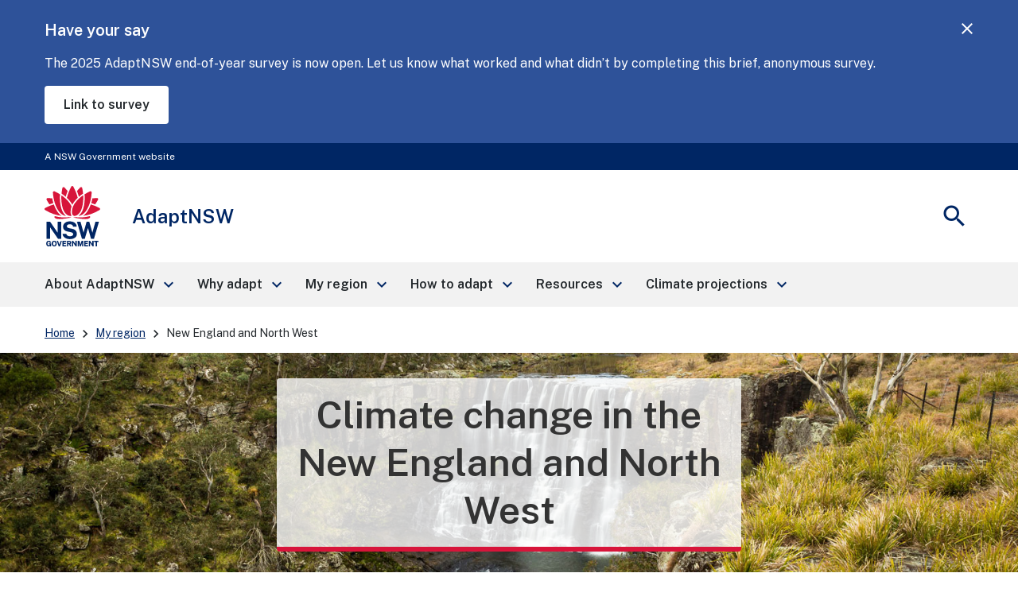

--- FILE ---
content_type: text/html; charset=UTF-8
request_url: https://www.climatechange.environment.nsw.gov.au/my-region/new-england-and-north-west
body_size: 29167
content:
<!DOCTYPE html>
<html lang="en" dir="ltr" prefix="content: http://purl.org/rss/1.0/modules/content/  dc: http://purl.org/dc/terms/  foaf: http://xmlns.com/foaf/0.1/  og: http://ogp.me/ns#  rdfs: http://www.w3.org/2000/01/rdf-schema#  schema: http://schema.org/  sioc: http://rdfs.org/sioc/ns#  sioct: http://rdfs.org/sioc/types#  skos: http://www.w3.org/2004/02/skos/core#  xsd: http://www.w3.org/2001/XMLSchema# ">
  <head>
    <meta charset="utf-8" />
<script>(function(w,d,s,l,i){w[l]=w[l]||[];w[l].push({'gtm.start':
new Date().getTime(),event:'gtm.js'});var f=d.getElementsByTagName(s)[0],
j=d.createElement(s),dl=l!='dataLayer'?'&amp;l='+l:'';j.async=true;j.src=
'https://www.googletagmanager.com/gtm.js?id='+i+dl;f.parentNode.insertBefore(j,f);
})(window,document,'script','dataLayer','GTM-PNNVGR4');
</script>
<meta name="description" content="Explore the key aspects of the New England and North West region that are vulnerable to climate impacts, along with challenges and opportunities to adapt." />
<link rel="canonical" href="https://www.climatechange.environment.nsw.gov.au/my-region/new-england-and-north-west" />
<meta property="og:site_name" content="AdaptNSW" />
<meta property="og:type" content="Content page" />
<meta property="og:url" content="https://www.climatechange.environment.nsw.gov.au/my-region/new-england-and-north-west" />
<meta property="og:title" content="New England and North West | AdaptNSW" />
<meta property="og:description" content="Explore the key aspects of the New England and North West region that are vulnerable to climate impacts, along with challenges and opportunities to adapt." />
<meta property="og:image:url" content="https://www.climatechange.environment.nsw.gov.au/sites/default/files/2023-02/NewEnglandNorthWest3_Image_2x1.jpg" />
<meta name="MobileOptimized" content="width" />
<meta name="HandheldFriendly" content="true" />
<meta name="viewport" content="width=device-width, initial-scale=1.0" />
<link rel="icon" href="/modules/custom/dphi_components/themes/dphi_base_theme/favicon-32x32.png" type="image/png" />

    <title>New England and North West | AdaptNSW</title>
    <link rel="stylesheet" media="all" href="/core/modules/system/css/components/align.module.css?t7cq62" />
<link rel="stylesheet" media="all" href="/core/modules/system/css/components/fieldgroup.module.css?t7cq62" />
<link rel="stylesheet" media="all" href="/core/modules/system/css/components/container-inline.module.css?t7cq62" />
<link rel="stylesheet" media="all" href="/core/modules/system/css/components/clearfix.module.css?t7cq62" />
<link rel="stylesheet" media="all" href="/core/modules/system/css/components/details.module.css?t7cq62" />
<link rel="stylesheet" media="all" href="/core/modules/system/css/components/hidden.module.css?t7cq62" />
<link rel="stylesheet" media="all" href="/core/modules/system/css/components/item-list.module.css?t7cq62" />
<link rel="stylesheet" media="all" href="/core/modules/system/css/components/js.module.css?t7cq62" />
<link rel="stylesheet" media="all" href="/core/modules/system/css/components/nowrap.module.css?t7cq62" />
<link rel="stylesheet" media="all" href="/core/modules/system/css/components/position-container.module.css?t7cq62" />
<link rel="stylesheet" media="all" href="/core/modules/system/css/components/reset-appearance.module.css?t7cq62" />
<link rel="stylesheet" media="all" href="/core/modules/system/css/components/resize.module.css?t7cq62" />
<link rel="stylesheet" media="all" href="/core/modules/system/css/components/system-status-counter.css?t7cq62" />
<link rel="stylesheet" media="all" href="/core/modules/system/css/components/system-status-report-counters.css?t7cq62" />
<link rel="stylesheet" media="all" href="/core/modules/system/css/components/system-status-report-general-info.css?t7cq62" />
<link rel="stylesheet" media="all" href="/core/modules/system/css/components/tablesort.module.css?t7cq62" />
<link rel="stylesheet" media="all" href="/core/modules/views/css/views.module.css?t7cq62" />
<link rel="stylesheet" media="all" href="/modules/contrib/ckeditor_indentblock/css/plugins/indentblock/ckeditor.indentblock.css?t7cq62" />
<link rel="stylesheet" media="all" href="/modules/contrib/extlink/css/extlink.css?t7cq62" />
<link rel="stylesheet" media="all" href="/modules/custom/dphi_components/modules/infobox_buttons/css/ckeditor_buttons.css?t7cq62" />
<link rel="stylesheet" media="all" href="//fonts.googleapis.com/icon?family=Material+Icons" />
<link rel="stylesheet" media="all" href="//fonts.googleapis.com/css2?family=Material+Symbols+Outlined:opsz,wght,FILL,GRAD@20..48,100..700,0..1,-50..200" />
<link rel="stylesheet" media="all" href="/modules/contrib/paragraphs/css/paragraphs.unpublished.css?t7cq62" />
<link rel="stylesheet" media="all" href="/modules/contrib/ps/css/ps.styles.css?t7cq62" />
<link rel="stylesheet" media="all" href="//fonts.googleapis.com/css?family=Public+Sans:400,600&amp;display=swap" />
<link rel="stylesheet" media="all" href="/modules/custom/dphi_components/themes/dphi_base_theme/dist/assets/global-u-SNbuq1.css?t7cq62" />
<link rel="stylesheet" media="all" href="/modules/custom/dphi_components/themes/dphi_base_theme/dist/assets/accordion-CdK7tA_R.css?t7cq62" />
<link rel="stylesheet" media="all" href="/modules/custom/dphi_components/themes/dphi_base_theme/dist/assets/breadcrumb-D4Ntf8L-.css?t7cq62" />
<link rel="stylesheet" media="all" href="/modules/custom/dphi_components/themes/dphi_base_theme/dist/assets/button-CE2u4ufu.css?t7cq62" />
<link rel="stylesheet" media="all" href="/modules/custom/dphi_components/themes/dphi_base_theme/dist/assets/media-BhaV1wJK.css?t7cq62" />
<link rel="stylesheet" media="all" href="/modules/custom/dphi_components/themes/dphi_base_theme/dist/assets/table-hUN50ZRD.css?t7cq62" />
<link rel="stylesheet" media="all" href="/modules/custom/dphi_components/themes/dphi_base_theme/dist/assets/tooltip-Coro-jGv.css?t7cq62" />
<link rel="stylesheet" media="all" href="/modules/custom/dphi_components/themes/dphi_base_theme/dist/assets/content-block-BmhMiONq.css?t7cq62" />
<link rel="stylesheet" media="all" href="/modules/custom/dphi_components/themes/dphi_base_theme/dist/assets/footer-BUrA7R-R.css?t7cq62" />
<link rel="stylesheet" media="all" href="/modules/custom/dphi_components/themes/dphi_base_theme/dist/assets/global-alert-CaKUBwpB.css?t7cq62" />
<link rel="stylesheet" media="all" href="/modules/custom/dphi_components/themes/dphi_base_theme/dist/assets/header-tmypD2ln.css?t7cq62" />
<link rel="stylesheet" media="all" href="/modules/custom/dphi_components/themes/dphi_base_theme/dist/assets/hero-B4AkqANd.css?t7cq62" />
<link rel="stylesheet" media="all" href="/modules/custom/dphi_components/themes/dphi_base_theme/dist/assets/link-Cq_1V0bz.css?t7cq62" />
<link rel="stylesheet" media="all" href="/modules/custom/dphi_components/themes/dphi_base_theme/dist/assets/link-list-DojpbmTv.css?t7cq62" />
<link rel="stylesheet" media="all" href="/modules/custom/dphi_components/themes/dphi_base_theme/dist/assets/masthead-DzfKAyDb.css?t7cq62" />
<link rel="stylesheet" media="all" href="/modules/custom/dphi_components/themes/dphi_base_theme/dist/assets/navigation-PuwN42iK.css?t7cq62" />
<link rel="stylesheet" media="all" href="/modules/custom/dphi_components/themes/dphi_base_theme/dist/assets/promotional-panel-MoDOHyoL.css?t7cq62" />
<link rel="stylesheet" media="all" href="/modules/custom/dphi_components/themes/dphi_base_theme/dist/assets/card-Dw7xW8Pl.css?t7cq62" />
<link rel="stylesheet" media="all" href="/modules/custom/dphi_components/themes/dphi_base_theme/dist/assets/tags-ZULPEwel.css?t7cq62" />
<link rel="stylesheet" media="all" href="/modules/custom/dphi_components/themes/dphi_base_theme/dist/assets/related-content-C7l10LX2.css?t7cq62" />
<link rel="stylesheet" media="all" href="/modules/custom/dphi_components/themes/dphi_base_theme/dist/assets/source-Bdz2FPpl.css?t7cq62" />
<link rel="stylesheet" media="all" href="/modules/custom/dphi_components/themes/dphi_base_theme/dist/assets/tabs-Bav_0JlI.css?t7cq62" />

    
  </head>
  <body>
    <noscript><iframe src="https://www.googletagmanager.com/ns.html?id=GTM-PNNVGR4" height="0" width="0" style="display:none;visibility:hidden;"></iframe>
</noscript>
    
      <div class="dialog-off-canvas-main-canvas" data-off-canvas-main-canvas>
    
  <div>
    

<div id="global-alert-container" role="complementary" aria-label="Alerts"></div>
<nav class="nsw-skip" aria-label="Skip to links">
  <a href="#main-nav"><span>Skip to navigation</span></a>
  <a href="#content"><span>Skip to content</span></a>
</nav>


<div class="nsw-masthead" role="complementary" aria-label="Masthead">
	<div class="nsw-container">A NSW Government website</div>
</div>

<header class="nsw-header">
	<div class="nsw-header__container">
		<div class="nsw-header__inner">
			

<div class="nsw-header__main">
      <div class="nsw-header__waratah">
      <a href="/">
        <svg class="nsw-header__waratah-gov" viewbox="0 0 259 280" fill="none" xmlns="http://www.w3.org/2000/svg">
          <path class="hide" fill-rule="evenodd" clip-rule="evenodd" d="M24.208 270.207h-5.045v-4.277l11.15.054v13.676H26.08v-2.491c-.266.278-.553.556-.86.833-.673.585-1.49 1.07-2.433 1.434-.96.373-2.143.564-3.513.564-2.33 0-4.385-.539-6.109-1.6-1.727-1.065-3.073-2.594-4.007-4.538-.926-1.927-1.395-4.231-1.395-6.85 0-2.657.494-4.994 1.47-6.946.971-1.96 2.363-3.498 4.132-4.571 1.768-1.065 3.849-1.604 6.183-1.604 1.515 0 2.915.245 4.156.725 1.255.485 2.36 1.157 3.273 1.985a9.61 9.61 0 0 1 2.192 2.852 8.196 8.196 0 0 1 .872 3.319l.021.435h-6.038l-.062-.339a5.22 5.22 0 0 0-.814-1.981 4.562 4.562 0 0 0-1.537-1.43c-.614-.352-1.345-.531-2.175-.531-1.005 0-1.931.261-2.741.775-.806.51-1.458 1.351-1.935 2.495-.486 1.169-.731 2.74-.731 4.679 0 1.579.162 2.897.482 3.925.311 1.011.739 1.819 1.266 2.403.523.581 1.117.991 1.773 1.219a6.036 6.036 0 0 0 2.089.369c.669 0 1.27-.112 1.79-.328.523-.224.98-.514 1.354-.866.377-.356.676-.746.884-1.152.216-.41.349-.816.399-1.21l.14-1.028Zm20.878-16.312c2.354 0 4.435.534 6.179 1.587 1.752 1.061 3.13 2.59 4.086 4.546.947 1.935 1.428 4.281 1.428 6.967 0 2.648-.473 4.969-1.412 6.9-.946 1.948-2.317 3.469-4.073 4.521-1.744 1.053-3.837 1.583-6.212 1.583-2.396 0-4.502-.534-6.254-1.583-1.753-1.044-3.135-2.557-4.099-4.505-.947-1.927-1.428-4.252-1.428-6.912 0-2.673.486-5.015 1.449-6.954.968-1.956 2.355-3.486 4.12-4.551 1.764-1.061 3.853-1.599 6.216-1.599Zm0 21.185c1.117 0 2.093-.265 2.898-.787.802-.523 1.433-1.372 1.881-2.516.453-1.185.686-2.772.686-4.712 0-1.993-.237-3.618-.698-4.832-.444-1.181-1.08-2.056-1.885-2.603-.814-.543-1.782-.82-2.878-.82-1.1 0-2.072.277-2.886.82-.81.543-1.453 1.422-1.906 2.611-.47 1.223-.706 2.843-.706 4.82 0 1.944.237 3.531.702 4.712.452 1.148 1.092 1.997 1.902 2.515.81.527 1.781.792 2.89.792Zm23.764-2.93-6.162-17.829H57.09l8.654 25.251h6.195l8.73-25.251h-5.607L68.85 272.15Zm30.312-2.827H88.863v5.206l12.043.016v5.027H83.103v-25.251h17.632l-.016 4.99H88.892v5.089h10.27v4.923Zm22.482-1.529c.685-.613 1.246-1.401 1.678-2.341.419-.933.635-2.081.635-3.419 0-1.497-.311-2.835-.93-3.983-.619-1.169-1.599-2.093-2.919-2.756-1.3-.647-2.973-.974-4.975-.974h-10.738v25.243h5.759v-9.404h4.24l3.991 9.404h6.046l-4.651-10.456c.673-.357 1.3-.8 1.864-1.314Zm-3.513-5.64c0 .999-.336 1.79-1.025 2.428-.69.63-1.649.949-2.857.949h-4.095v-6.606h4.456c1.038 0 1.873.286 2.545.875.657.576.976 1.347.976 2.354Zm15.159-7.833 10.527 15.23v-15.23h5.776v25.251h-5.086l-10.98-15.86v15.86h-5.759v-25.251h5.522Zm33.949 16.461-5.29-16.461h-7.894v25.251h5.809v-16.266l5.124 16.266h4.485l5.162-16.357v16.357h5.826v-25.251h-7.878l-5.344 16.461Zm33.727-1.459h-10.298v5.206l12.046.016v5.027h-17.806v-25.251h17.636l-.021 4.99h-11.818v5.089h10.261v4.923Zm21.494.228-10.523-15.23h-5.527v25.251h5.756v-15.86l10.979 15.86h5.087v-25.251h-5.772v15.23Zm15.586-10.004h-7.388v-5.226h20.402v5.226h-7.217v20.025h-5.797v-20.025Z" fill="#002664"/>
          <path fill-rule="evenodd" clip-rule="evenodd" d="M146.699 209.236c-1.482-2.395-3.717-4.571-6.64-6.465-2.919-1.894-6.897-3.34-11.81-4.297l-13.678-2.814c-4.132-.891-6.981-2.043-8.468-3.419-1.449-1.343-2.184-3.129-2.184-5.309 0-1.388.316-2.652.943-3.759.623-1.111 1.528-2.093 2.687-2.922 1.166-.828 2.616-1.483 4.306-1.943 1.711-.469 3.633-.705 5.714-.705 2.74 0 5.211.361 7.346 1.078 2.109.713 3.857 1.881 5.194 3.481 1.338 1.6 2.16 3.775 2.442 6.465l.038.373h16.971l-.008-.427c-.075-4.575-1.371-8.773-3.85-12.474-2.483-3.705-6.141-6.681-10.879-8.852-4.726-2.164-10.623-3.262-17.528-3.262-5.801 0-11.117 1.011-15.805 3.009-4.7 2.002-8.475 4.89-11.212 8.587-2.749 3.717-4.12 8.164-4.078 13.224.112 6.175 1.99 11.186 5.577 14.903 3.576 3.697 8.476 6.158 14.567 7.306l13.795 2.81c2.529.502 4.825 1.16 6.823 1.96 1.96.784 3.525 1.803 4.651 3.03 1.1 1.197 1.657 2.772 1.657 4.67 0 2.114-.694 3.9-2.06 5.301-1.4 1.434-3.301 2.515-5.643 3.224-2.388.721-5.058 1.086-7.936 1.086-2.807 0-5.394-.435-7.686-1.297-2.28-.85-4.194-2.093-5.689-3.693-1.491-1.591-2.513-3.585-3.04-5.918l-.075-.327H83.846l.045.46c.407 4.045 1.666 7.629 3.738 10.659 2.068 3.009 4.717 5.545 7.873 7.551 3.148 1.993 6.677 3.514 10.494 4.513a46.33 46.33 0 0 0 11.693 1.5c6.466 0 12.2-1.019 17.046-3.034 4.867-2.022 8.717-4.807 11.449-8.276 2.753-3.493 4.148-7.476 4.148-11.848 0-2.064-.232-4.36-.697-6.822-.478-2.482-1.466-4.948-2.936-7.327ZM25.937 191.763l36.916 53.312H77.87v-79.724H61.072v51.282L25.754 165.53l-.125-.179H9.19v79.724h16.748v-53.312Zm196.637 24.577 14.388-50.987h16.457l-23.587 79.724h-13.367l-14.554-50.469-14.659 50.469h-13.147l-23.533-79.724h16.511l14.384 50.979 14.389-50.979h12.167l14.551 50.987Z" fill="#002664"/>
          <path d="M122.291 145.572c-19.75-2.424-38.934 3.904-72.69-5.263-3.447-.937-4.718 2.694-2.854 5.736 9.07 14.803 54.881 3.203 75.635 1.065.906-.095.814-1.426-.091-1.538ZM208.735 140.309c-33.756 9.167-52.941 2.839-72.691 5.263-.905.112-1 1.447-.091 1.538 20.759 2.138 66.566 13.738 75.635-1.065 1.864-3.042.594-6.673-2.853-5.736ZM59.882 119.132c-6.864-10.058-12.474-21.31-16.818-33.69-13.101 3.826-26.51 9.346-40.16 16.57a5.388 5.388 0 0 0-2.902 4.67 5.38 5.38 0 0 0 2.653 4.812c26.431 15.802 52.273 24.841 76.93 26.933-7.34-4.475-14.072-11.044-19.703-19.295ZM23.059 85.513a201.529 201.529 0 0 1 17.976-6.233c-2.126-6.896-3.87-14.12-5.249-21.658-6.827-.85-13.89-1.4-21.199-1.641-.062 0-.128-.004-.19-.004a5.391 5.391 0 0 0-4.647 2.602 5.383 5.383 0 0 0-.12 5.483c4.243 7.659 8.724 14.808 13.429 21.45ZM88.005 135.572c4.099 1.807 8.293 2.818 12.358 3.029-9.953-7.12-17.773-19.192-22.278-34.58-5.805-19.81-7.745-41.666-5.83-65.247-7.832-4.936-16.32-9.557-25.46-13.85a5.428 5.428 0 0 0-5.402.43 5.396 5.396 0 0 0-2.388 4.841c2.126 34.215 10.95 62.915 26.223 85.298 6.404 9.391 14.281 16.332 22.777 20.079ZM107.488 23.577A253.323 253.323 0 0 0 92.235 6.735c-1.063-1.078-2.433-1.65-3.85-1.65-.506 0-1.017.075-1.523.224-1.923.568-3.314 2.106-3.733 4.115-1.072 5.164-3.11 15.69-4.012 26.101 7.014 4.613 13.492 9.49 19.426 14.621 2.3-8.757 5.29-17.63 8.945-26.569ZM255.42 102.007c-13.65-7.223-27.058-12.744-40.16-16.569-4.343 12.38-9.953 23.631-16.818 33.689-5.63 8.255-12.362 14.82-19.708 19.296 24.658-2.093 50.5-11.132 76.931-26.934 1.715-1.024 2.707-2.822 2.653-4.811-.045-1.99-1.133-3.734-2.898-4.671ZM235.273 85.513c4.705-6.643 9.186-13.796 13.43-21.455.963-1.74.922-3.788-.121-5.483a5.4 5.4 0 0 0-4.837-2.598c-7.309.24-14.377.796-21.199 1.641-1.375 7.539-3.123 14.762-5.249 21.658a203.803 203.803 0 0 1 17.976 6.237ZM180.247 104.025c-4.505 15.384-12.329 27.46-22.278 34.58 4.065-.211 8.263-1.227 12.358-3.034 8.496-3.746 16.373-10.688 22.777-20.075 15.273-22.383 24.097-51.082 26.223-85.297a5.394 5.394 0 0 0-2.388-4.84 5.428 5.428 0 0 0-5.402-.432c-9.14 4.29-17.628 8.91-25.46 13.85 1.915 23.582-.029 45.434-5.83 65.248ZM179.214 35.52c-.901-10.406-2.94-20.932-4.011-26.1-.416-2.01-1.811-3.547-3.733-4.115a5.39 5.39 0 0 0-1.524-.224c-1.416 0-2.787.572-3.85 1.65-5.485 5.549-10.568 11.164-15.252 16.842 3.654 8.939 6.644 17.812 8.949 26.565 5.934-5.127 12.407-10.005 19.421-14.617ZM129.144 87.229c6.64-13.092 17.246-24.829 25.21-32.243-4.372-17.779-11.104-34.55-20.397-52.097C132.998 1.078 131.195 0 129.148 0s-3.845 1.082-4.808 2.889c-9.389 17.604-16.237 35.122-20.377 52.093 8.313 7.688 19.28 20.224 25.181 32.247Z" fill="#D7153A"/>
          <path d="M153.541 133.686c6.885-4.833 13.77-13.254 18.139-24.97 8.458-22.681 9.334-47.945 8.122-65.823-15.331 10.215-39.665 31.55-47.975 54.36-3.911 10.734-5.734 25.355-2.72 33.511 1.259 3.411 3.401 5.997 6.345 7.227 4.46 1.865 11.312.456 18.089-4.305ZM125.713 95.261c-2.027-4.724-4.261-9.18-7.728-14.186-9.809-14.16-23.026-26.933-39.475-38.185-.17 2.652-2.57 31.297 5.851 59.304 6.408 21.302 17.354 29.98 23.354 33.333 6.038 3.369 11.561 4.165 18.039 2.557-6.565-8.935-5.747-27.27-.041-42.823Z" fill="#D7153A"/>
        </svg>
        <span class="sr-only">NSW Government</span>
      </a>
    </div>
    <div class="nsw-header__name">
      <div class="nsw-header__title">AdaptNSW</div>
          </div>
  </div>

			<div class="nsw-header__menu">
	<button type="button" class="js-open-nav" aria-expanded="false" aria-controls="main-nav">
		<span class="material-icons nsw-material-icons" focusable="false" aria-hidden="true">menu</span>
		<span>
			<span class="sr-only">Open</span>
			Menu</span>
	</button>
</div>

			<div class="nsw-header__search">
	<button type="button" class="js-open-search" aria-expanded="false" aria-controls="header-search">
		<span class="material-icons nsw-material-icons" focusable="false" aria-hidden="true">search</span>
		<span>
			<span class="sr-only">Show</span>
			Search</span>
	</button>
</div>
		</div>
		<div class="nsw-header__search-area js-search-area" id="header-search" hidden>
	<form role="search" action="/search">
		<label for="nsw-header-input" class="sr-only">Search site for:</label>
		<input class="nsw-header__input js-search-input" type="text" autocomplete="off" id="nsw-header-input" name="input-autocomplete">
		<button class="nsw-icon-button nsw-icon-button--flex" type="submit" aria-controls="header-search">
			<span class="material-icons nsw-material-icons" focusable="false" aria-hidden="true">search</span>
			<span class="sr-only">Search</span>
		</button>
	</form>
	<button class="nsw-icon-button js-close-search" aria-expanded="true" aria-controls="header-search">
		<span class="material-icons nsw-material-icons" focusable="false" aria-hidden="true">close</span>
		<span class="sr-only">Close search</span>
	</button>
</div>
	</div>
</header>

  </div>

  <div>
    <nav role="navigation" aria-labelledby="block-dphi-base-theme-mainnavigation-menu" id="block-dphi-base-theme-mainnavigation">
            
  <h2 class="visually-hidden" id="block-dphi-base-theme-mainnavigation-menu">Main Navigation</h2>
  

        




	
			<!--noindex-->
		<nav class="nsw-main-nav js-mega-menu" id="main-nav" aria-label="Main menu">
			<div class="nsw-main-nav__header">
				<div class="nsw-main-nav__title">Menu</div>
				<button class="nsw-icon-button js-close-nav" type="button" aria-expanded="true">
					<span class="material-icons nsw-material-icons" focusable="false" aria-hidden="true">close</span>
					<span class="sr-only">Close Menu</span>
				</button>
			</div>
			<ul class="nsw-main-nav__list">
															<li>
													<a href="/about-adaptnsw" data-menu-id="1503a86c-a6f1-43c8-aeaa-06c2bc55d865">
								<span>About AdaptNSW</span>
								<span class="material-icons nsw-material-icons" focusable="false" aria-hidden="true">keyboard_arrow_right</span>
							</a>
							<div class="nsw-main-nav__sub-nav" id="sub-nav-about-adaptnsw" role="region" aria-label="About AdaptNSW Submenu">
								<div class="nsw-main-nav__header">
									<button class="nsw-icon-button nsw-icon-button--flex js-close-sub-nav" type="button" aria-expanded="false" aria-controls="sub-nav-about-adaptnsw">
										<span class="material-icons nsw-material-icons" focusable="false" aria-hidden="true">keyboard_arrow_left</span>
										<span>Back<span class="sr-only">
												to previous menu</span>
										</span>
									</button>

									<button class="nsw-icon-button js-close-nav" type="button" aria-expanded="true">
										<span class="material-icons nsw-material-icons" focusable="false" aria-hidden="true">close</span>
										<span class="sr-only">Close Menu</span>
									</button>
								</div>
								<div class="nsw-main-nav__title">
									<a href="/about-adaptnsw">
										<span>
											About AdaptNSW</span>
										<span class="material-icons nsw-material-icons" focusable="false" aria-hidden="true">east</span>
									</a>
								</div>
								<ul class="nsw-main-nav__sub-list">
																																											
	
																							<li>
																					<a href="/about-adaptnsw/contact-us">
													<span>Contact us</span>
																																																				</a>
											
																																					
								
				
																						<li>
																					<a href="/about-adaptnsw/adaptnsw-newsletter">
													<span>AdaptNSW Newsletter</span>
																																																				</a>
											
																																					
								
				
																						<li>
																			<a href="/about-adaptnsw/nsw-government-action-climate-change" role="button" aria-expanded="false" aria-controls="subnav-NSW Government action on climate change">
											<span>NSW Government action on climate change</span>
											<span class="material-icons nsw-material-icons" focusable="false" aria-hidden="true">keyboard_arrow_right</span>
										</a>
										<div class="nsw-main-nav__sub-nav" id="sub-nav-NSW Government action on climate change" role="region" aria-label="NSW Government action on climate change Submenu">
											<div class="nsw-main-nav__header">
												<button class="nsw-icon-button nsw-icon-button--flex js-close-sub-nav" type="button" aria-expanded="false" aria-controls="sub-nav-NSW Government action on climate change">
													<span class="material-icons nsw-material-icons" focusable="false" aria-hidden="true">keyboard_arrow_left</span>
													<span>Back<span class="sr-only">
															to previous menu</span>
													</span>
												</button>

												<button class="nsw-icon-button js-close-nav" type="button" aria-expanded="true">
													<span class="material-icons nsw-material-icons" focusable="false" aria-hidden="true">close</span>
													<span class="sr-only">Close Menu</span>
												</button>
											</div>
											<div class="nsw-main-nav__title">
												<a href="/about-adaptnsw/nsw-government-action-climate-change">
													<span>
														NSW Government action on climate change</span>
													<span class="material-icons nsw-material-icons" focusable="false" aria-hidden="true">east</span>
												</a>
											</div>
											<!--div class="nsw-main-nav__description">description</div-->
											<ul class="nsw-main-nav__sub-list">
											
																															
	
																							<li>
																					<a href="/about-adaptnsw/nsw-government-action-climate-change/Adaptation-Action-Plan-2025-2029">
													<span>NSW Climate Change Adaptation Action Plan 2025-2029</span>
																																																				</a>
											
																																					
								
				
			
			
																											
								
								</ul>
								<!-- end .nsw-subnavigation__list -->

							</div>
							<!-- end .nsw-subnavigation -->

						</li>
						<!-- end .nsw-navigation__list-item -->

					
				
																						<li>
																					<a href="/about-adaptnsw/nsw-climate-change-adaptation-strategy">
													<span>NSW Climate Change Adaptation Strategy</span>
																																																				</a>
											
																																					
								
				
																						<li>
																					<a href="/about-adaptnsw/climate-projections-used-adaptnsw">
													<span>Climate projections used on AdaptNSW</span>
																																																				</a>
											
																																					
								
				
																						<li>
																			<a href="/news" role="button" aria-expanded="false" aria-controls="subnav-News and events ">
											<span>News and events </span>
											<span class="material-icons nsw-material-icons" focusable="false" aria-hidden="true">keyboard_arrow_right</span>
										</a>
										<div class="nsw-main-nav__sub-nav" id="sub-nav-News and events " role="region" aria-label="News and events  Submenu">
											<div class="nsw-main-nav__header">
												<button class="nsw-icon-button nsw-icon-button--flex js-close-sub-nav" type="button" aria-expanded="false" aria-controls="sub-nav-News and events ">
													<span class="material-icons nsw-material-icons" focusable="false" aria-hidden="true">keyboard_arrow_left</span>
													<span>Back<span class="sr-only">
															to previous menu</span>
													</span>
												</button>

												<button class="nsw-icon-button js-close-nav" type="button" aria-expanded="true">
													<span class="material-icons nsw-material-icons" focusable="false" aria-hidden="true">close</span>
													<span class="sr-only">Close Menu</span>
												</button>
											</div>
											<div class="nsw-main-nav__title">
												<a href="/news">
													<span>
														News and events </span>
													<span class="material-icons nsw-material-icons" focusable="false" aria-hidden="true">east</span>
												</a>
											</div>
											<!--div class="nsw-main-nav__description">description</div-->
											<ul class="nsw-main-nav__sub-list">
											
																															
	
																							<li>
																					<a href="/accelerating-progress-climate-risk-webinar">
													<span>Accelerating progress on climate risk - Webinar</span>
																																																				</a>
											
																																					
								
				
																						<li>
																					<a href="/news/adapt-now-win-later">
													<span>Adapt now, win later</span>
																																																				</a>
											
																																					
								
				
																						<li>
																					<a href="/adaptation-meets-net-zero-webinar">
													<span>Adaptation meets Net Zero - Webinar</span>
																																																				</a>
											
																																					
								
				
																						<li>
																					<a href="/adaptation-nsws-natural-environment-webinar">
													<span>Adaptation of NSW&#039;s natural environment - Webinar</span>
																																																				</a>
											
																																					
								
				
																						<li>
																					<a href="/news/apply-now-get-ready-community-award">
													<span>Apply now: Get Ready Community Award</span>
																																																				</a>
											
																																					
								
				
																						<li>
																					<a href="/news/climate-action-professional-officers-group">
													<span>Climate Action Professional Officers Group</span>
																																																				</a>
											
																																					
								
				
																						<li>
																					<a href="/news/climate-action-week-sydney-2025">
													<span>Climate Action Week Sydney 2025</span>
																																																				</a>
											
																																					
								
				
																						<li>
																					<a href="/climate-adaptation-conference-2023">
													<span>Climate adaptation conference</span>
																																																				</a>
											
																																					
								
				
																						<li>
																					<a href="/news/climate-change-exacerbating-floods-and-natural-disasters">
													<span>Climate change exacerbating floods and natural disasters</span>
																																																				</a>
											
																																					
								
				
																						<li>
																					<a href="/climate-change-health-and-communities-webinar">
													<span>Climate change, health and communities - Webinar</span>
																																																				</a>
											
																																					
								
				
																						<li>
																					<a href="/news/climate-reporting-effective-tool-business-adaptation">
													<span>Climate reporting: an effective tool for business adaptation</span>
																																																				</a>
											
																																					
								
				
																						<li>
																					<a href="/news/cumberlands-uv-smart-cool-playground-project">
													<span>Cumberland&#039;s UV Smart Cool Playground project</span>
																																																				</a>
											
																																					
								
				
																						<li>
																					<a href="/news/disaster-and-emergency-dashboard">
													<span>Disaster and emergency dashboard</span>
																																																				</a>
											
																																					
								
				
																						<li>
																					<a href="/empowering-aboriginal-communities-adapt-webinar">
													<span>Empowering Aboriginal communities to adapt - Webinar</span>
																																																				</a>
											
																																					
								
				
																						<li>
																					<a href="/news/end-era">
													<span>End of an ERA</span>
																																																				</a>
											
																																					
								
				
																						<li>
																					<a href="/news/flooding-la-nina-rains-risk-soil-erosion">
													<span>Flooding La Nina rains a risk for soil erosion</span>
																																																				</a>
											
																																					
								
				
																						<li>
																					<a href="/news/future-leaders-forum-2025">
													<span>Future Leaders Forum 2025</span>
																																																				</a>
											
																																					
								
				
																						<li>
																					<a href="/global-nature-positive-summit-2024">
													<span>Global Nature Positive Summit 2024</span>
																																																				</a>
											
																																					
								
				
																						<li>
																					<a href="/news/Greater-heat-resilience-for-Greater-Sydney">
													<span>Greater heat resilience for Greater Sydney</span>
																																																				</a>
											
																																					
								
				
																						<li>
																					<a href="/news/how-nsw-harnessing-power-climate-modelling">
													<span>How is NSW harnessing the power of climate modelling?</span>
																																																				</a>
											
																																					
								
				
																						<li>
																					<a href="/news/ipcc-evidence-helping-nsw-adapt-climate-risks">
													<span>IPCC evidence helping NSW adapt to climate risks</span>
																																																				</a>
											
																																					
								
				
																						<li>
																					<a href="/news/ipcc-report-helps-guide-nsw-mitigation-actions">
													<span>IPCC report helps guide NSW mitigation actions</span>
																																																				</a>
											
																																					
								
				
																						<li>
																					<a href="/news/ipcc-reports-issues-opportunities-australia">
													<span>IPCC reports issues &amp; opportunities for Australia</span>
																																																				</a>
											
																																					
								
				
																						<li>
																					<a href="/news/launch-new-look-adaptnsw-website">
													<span>Launch of new look AdaptNSW website</span>
																																																				</a>
											
																																					
								
				
																						<li>
																					<a href="/news/life-centred-climate-adaptation">
													<span>Life-centred climate adaptation</span>
																																																				</a>
											
																																					
								
				
																						<li>
																					<a href="/news/local-councils-help-shape-resilient-nsw">
													<span>Local councils help shape a resilient NSW</span>
																																																				</a>
											
																																					
								
				
																						<li>
																					<a href="/news/meet-women-delivering-climate-science-nsw">
													<span>Meet the women delivering climate science for NSW</span>
																																																				</a>
											
																																					
								
				
																						<li>
																					<a href="/news/mental-health-and-climate-change">
													<span>Mental health and climate change</span>
																																																				</a>
											
																																					
								
				
																						<li>
																					<a href="/news/narclim-goes-national">
													<span>NARCliM goes national</span>
																																																				</a>
											
																																					
								
				
																						<li>
																					<a href="/news/narclim20-receives-international-recognition">
													<span>NARCliM2.0 receives international recognition</span>
																																																				</a>
											
																																					
								
				
																						<li>
																					<a href="/news/nsw-climate-change-adaptation-strategy-released">
													<span>NSW Climate Change Adaptation Strategy released</span>
																																																				</a>
											
																																					
								
				
																						<li>
																					<a href="/news/nsw-regional-climate-modelling-project-supercharged-nci-collaboration">
													<span>NSW regional climate modelling project supercharged by NCI collaboration</span>
																																																				</a>
											
																																					
								
				
																						<li>
																					<a href="/news/net-zero-research-and-innovation-grants">
													<span>Net zero research and innovation grants</span>
																																																				</a>
											
																																					
								
				
																						<li>
																					<a href="/news/new-emissions-dashboard-track-nsws-net-zero-progress">
													<span>New emissions dashboard to track NSW’s Net Zero progress</span>
																																																				</a>
											
																																					
								
				
																						<li>
																					<a href="/news/new-regional-climate-projections-australia">
													<span>New regional climate projections for Australia</span>
																																																				</a>
											
																																					
								
				
																						<li>
																					<a href="/purpose-conference-2023">
													<span>Purpose conference 2023</span>
																																																				</a>
											
																																					
								
				
																						<li>
																					<a href="/news/rain-hail-or-shine-how-climate-change-redefining-events">
													<span>Rain, hail or shine: How climate change is redefining events</span>
																																																				</a>
											
																																					
								
				
																						<li>
																					<a href="/news/regional-climate-projections-hit-mark">
													<span>Regional climate projections hit the mark</span>
																																																				</a>
											
																																					
								
				
																						<li>
																					<a href="/news/resources-first-nations-considering-carbon-country">
													<span>Resources for First Nations considering carbon on Country</span>
																																																				</a>
											
																																					
								
				
																						<li>
																					<a href="/news/rise-eco-anxiety-and-building-our-climate-resilience">
													<span>The rise of eco-anxiety and building our climate resilience</span>
																																																				</a>
											
																																					
								
				
																						<li>
																					<a href="/news/adaptation-action-plan-2025-2029-released">
													<span>NSW Climate Change Adaptation Action Plan 2025-2029 released</span>
																																																				</a>
											
																																					
								
				
			
			
																											
								
								</ul>
								<!-- end .nsw-subnavigation__list -->

							</div>
							<!-- end .nsw-subnavigation -->

						</li>
						<!-- end .nsw-navigation__list-item -->

					
				
			
			
																				
											
											</ul>
											<!-- end .nsw-subnavigation__list -->

										</div>
										<!-- end .nsw-subnavigation -->

									</li>
									<!-- end .nsw-navigation__list-item -->

								
														
												<li>
													<a href="/why-adapt" data-menu-id="36a8807a-aaab-4ad9-8d8e-a23e8ee566fc">
								<span>Why adapt</span>
								<span class="material-icons nsw-material-icons" focusable="false" aria-hidden="true">keyboard_arrow_right</span>
							</a>
							<div class="nsw-main-nav__sub-nav" id="sub-nav-why-adapt" role="region" aria-label="Why adapt Submenu">
								<div class="nsw-main-nav__header">
									<button class="nsw-icon-button nsw-icon-button--flex js-close-sub-nav" type="button" aria-expanded="false" aria-controls="sub-nav-why-adapt">
										<span class="material-icons nsw-material-icons" focusable="false" aria-hidden="true">keyboard_arrow_left</span>
										<span>Back<span class="sr-only">
												to previous menu</span>
										</span>
									</button>

									<button class="nsw-icon-button js-close-nav" type="button" aria-expanded="true">
										<span class="material-icons nsw-material-icons" focusable="false" aria-hidden="true">close</span>
										<span class="sr-only">Close Menu</span>
									</button>
								</div>
								<div class="nsw-main-nav__title">
									<a href="/why-adapt">
										<span>
											Why adapt</span>
										<span class="material-icons nsw-material-icons" focusable="false" aria-hidden="true">east</span>
									</a>
								</div>
								<ul class="nsw-main-nav__sub-list">
																																											
	
																							<li>
																			<a href="/basics-climate-change" role="button" aria-expanded="false" aria-controls="subnav-Basics of climate change">
											<span>Basics of climate change</span>
											<span class="material-icons nsw-material-icons" focusable="false" aria-hidden="true">keyboard_arrow_right</span>
										</a>
										<div class="nsw-main-nav__sub-nav" id="sub-nav-Basics of climate change" role="region" aria-label="Basics of climate change Submenu">
											<div class="nsw-main-nav__header">
												<button class="nsw-icon-button nsw-icon-button--flex js-close-sub-nav" type="button" aria-expanded="false" aria-controls="sub-nav-Basics of climate change">
													<span class="material-icons nsw-material-icons" focusable="false" aria-hidden="true">keyboard_arrow_left</span>
													<span>Back<span class="sr-only">
															to previous menu</span>
													</span>
												</button>

												<button class="nsw-icon-button js-close-nav" type="button" aria-expanded="true">
													<span class="material-icons nsw-material-icons" focusable="false" aria-hidden="true">close</span>
													<span class="sr-only">Close Menu</span>
												</button>
											</div>
											<div class="nsw-main-nav__title">
												<a href="/basics-climate-change">
													<span>
														Basics of climate change</span>
													<span class="material-icons nsw-material-icons" focusable="false" aria-hidden="true">east</span>
												</a>
											</div>
											<!--div class="nsw-main-nav__description">description</div-->
											<ul class="nsw-main-nav__sub-list">
											
																															
	
																							<li>
																			<a href="/basics-climate-change/global-climate-system" role="button" aria-expanded="false" aria-controls="subnav-Global climate system">
											<span>Global climate system</span>
											<span class="material-icons nsw-material-icons" focusable="false" aria-hidden="true">keyboard_arrow_right</span>
										</a>
										<div class="nsw-main-nav__sub-nav" id="sub-nav-Global climate system" role="region" aria-label="Global climate system Submenu">
											<div class="nsw-main-nav__header">
												<button class="nsw-icon-button nsw-icon-button--flex js-close-sub-nav" type="button" aria-expanded="false" aria-controls="sub-nav-Global climate system">
													<span class="material-icons nsw-material-icons" focusable="false" aria-hidden="true">keyboard_arrow_left</span>
													<span>Back<span class="sr-only">
															to previous menu</span>
													</span>
												</button>

												<button class="nsw-icon-button js-close-nav" type="button" aria-expanded="true">
													<span class="material-icons nsw-material-icons" focusable="false" aria-hidden="true">close</span>
													<span class="sr-only">Close Menu</span>
												</button>
											</div>
											<div class="nsw-main-nav__title">
												<a href="/basics-climate-change/global-climate-system">
													<span>
														Global climate system</span>
													<span class="material-icons nsw-material-icons" focusable="false" aria-hidden="true">east</span>
												</a>
											</div>
											<!--div class="nsw-main-nav__description">description</div-->
											<ul class="nsw-main-nav__sub-list">
											
																															
	
																							<li>
																					<a href="/basics-climate-change/global-climate-system/climate-system-modelling">
													<span>Climate system modelling</span>
																																																				</a>
											
																																					
								
				
			
			
																											
								
								</ul>
								<!-- end .nsw-subnavigation__list -->

							</div>
							<!-- end .nsw-subnavigation -->

						</li>
						<!-- end .nsw-navigation__list-item -->

					
				
																						<li>
																					<a href="/basics-climate-change/nsw-climate-drivers-and-changes">
													<span>NSW climate drivers and changes</span>
																																																				</a>
											
																																					
								
				
			
			
																											
								
								</ul>
								<!-- end .nsw-subnavigation__list -->

							</div>
							<!-- end .nsw-subnavigation -->

						</li>
						<!-- end .nsw-navigation__list-item -->

					
				
																						<li>
																			<a href="/why-adapt/causes-climate-change" role="button" aria-expanded="false" aria-controls="subnav-Causes of climate change">
											<span>Causes of climate change</span>
											<span class="material-icons nsw-material-icons" focusable="false" aria-hidden="true">keyboard_arrow_right</span>
										</a>
										<div class="nsw-main-nav__sub-nav" id="sub-nav-Causes of climate change" role="region" aria-label="Causes of climate change Submenu">
											<div class="nsw-main-nav__header">
												<button class="nsw-icon-button nsw-icon-button--flex js-close-sub-nav" type="button" aria-expanded="false" aria-controls="sub-nav-Causes of climate change">
													<span class="material-icons nsw-material-icons" focusable="false" aria-hidden="true">keyboard_arrow_left</span>
													<span>Back<span class="sr-only">
															to previous menu</span>
													</span>
												</button>

												<button class="nsw-icon-button js-close-nav" type="button" aria-expanded="true">
													<span class="material-icons nsw-material-icons" focusable="false" aria-hidden="true">close</span>
													<span class="sr-only">Close Menu</span>
												</button>
											</div>
											<div class="nsw-main-nav__title">
												<a href="/why-adapt/causes-climate-change">
													<span>
														Causes of climate change</span>
													<span class="material-icons nsw-material-icons" focusable="false" aria-hidden="true">east</span>
												</a>
											</div>
											<!--div class="nsw-main-nav__description">description</div-->
											<ul class="nsw-main-nav__sub-list">
											
																															
	
																							<li>
																					<a href="/why-adapt/causes-climate-change/global-emissions">
													<span>Global emissions</span>
																																																				</a>
											
																																					
								
				
																						<li>
																					<a href="/why-adapt/causes-climate-change/nsw-emissions">
													<span>NSW emissions</span>
																																																				</a>
											
																																					
								
				
			
			
																											
								
								</ul>
								<!-- end .nsw-subnavigation__list -->

							</div>
							<!-- end .nsw-subnavigation -->

						</li>
						<!-- end .nsw-navigation__list-item -->

					
				
																						<li>
																			<a href="/evidence-climate-change" role="button" aria-expanded="false" aria-controls="subnav-Evidence of climate change">
											<span>Evidence of climate change</span>
											<span class="material-icons nsw-material-icons" focusable="false" aria-hidden="true">keyboard_arrow_right</span>
										</a>
										<div class="nsw-main-nav__sub-nav" id="sub-nav-Evidence of climate change" role="region" aria-label="Evidence of climate change Submenu">
											<div class="nsw-main-nav__header">
												<button class="nsw-icon-button nsw-icon-button--flex js-close-sub-nav" type="button" aria-expanded="false" aria-controls="sub-nav-Evidence of climate change">
													<span class="material-icons nsw-material-icons" focusable="false" aria-hidden="true">keyboard_arrow_left</span>
													<span>Back<span class="sr-only">
															to previous menu</span>
													</span>
												</button>

												<button class="nsw-icon-button js-close-nav" type="button" aria-expanded="true">
													<span class="material-icons nsw-material-icons" focusable="false" aria-hidden="true">close</span>
													<span class="sr-only">Close Menu</span>
												</button>
											</div>
											<div class="nsw-main-nav__title">
												<a href="/evidence-climate-change">
													<span>
														Evidence of climate change</span>
													<span class="material-icons nsw-material-icons" focusable="false" aria-hidden="true">east</span>
												</a>
											</div>
											<!--div class="nsw-main-nav__description">description</div-->
											<ul class="nsw-main-nav__sub-list">
											
																															
	
																							<li>
																					<a href="/evidence-climate-change/global-climate-change-observations">
													<span>Global climate change observations</span>
																																																				</a>
											
																																					
								
				
																						<li>
																					<a href="/evidence-climate-change/australian-climate-change-observations">
													<span>Australian climate change observations</span>
																																																				</a>
											
																																					
								
				
			
			
																											
								
								</ul>
								<!-- end .nsw-subnavigation__list -->

							</div>
							<!-- end .nsw-subnavigation -->

						</li>
						<!-- end .nsw-navigation__list-item -->

					
				
																						<li>
																			<a href="/impacts-climate-change" role="button" aria-expanded="false" aria-controls="subnav-Impacts of climate change">
											<span>Impacts of climate change</span>
											<span class="material-icons nsw-material-icons" focusable="false" aria-hidden="true">keyboard_arrow_right</span>
										</a>
										<div class="nsw-main-nav__sub-nav" id="sub-nav-Impacts of climate change" role="region" aria-label="Impacts of climate change Submenu">
											<div class="nsw-main-nav__header">
												<button class="nsw-icon-button nsw-icon-button--flex js-close-sub-nav" type="button" aria-expanded="false" aria-controls="sub-nav-Impacts of climate change">
													<span class="material-icons nsw-material-icons" focusable="false" aria-hidden="true">keyboard_arrow_left</span>
													<span>Back<span class="sr-only">
															to previous menu</span>
													</span>
												</button>

												<button class="nsw-icon-button js-close-nav" type="button" aria-expanded="true">
													<span class="material-icons nsw-material-icons" focusable="false" aria-hidden="true">close</span>
													<span class="sr-only">Close Menu</span>
												</button>
											</div>
											<div class="nsw-main-nav__title">
												<a href="/impacts-climate-change">
													<span>
														Impacts of climate change</span>
													<span class="material-icons nsw-material-icons" focusable="false" aria-hidden="true">east</span>
												</a>
											</div>
											<!--div class="nsw-main-nav__description">description</div-->
											<ul class="nsw-main-nav__sub-list">
											
																															
	
																							<li>
																			<a href="/impacts-climate-change/weather-and-oceans" role="button" aria-expanded="false" aria-controls="subnav-Weather and oceans">
											<span>Weather and oceans</span>
											<span class="material-icons nsw-material-icons" focusable="false" aria-hidden="true">keyboard_arrow_right</span>
										</a>
										<div class="nsw-main-nav__sub-nav" id="sub-nav-Weather and oceans" role="region" aria-label="Weather and oceans Submenu">
											<div class="nsw-main-nav__header">
												<button class="nsw-icon-button nsw-icon-button--flex js-close-sub-nav" type="button" aria-expanded="false" aria-controls="sub-nav-Weather and oceans">
													<span class="material-icons nsw-material-icons" focusable="false" aria-hidden="true">keyboard_arrow_left</span>
													<span>Back<span class="sr-only">
															to previous menu</span>
													</span>
												</button>

												<button class="nsw-icon-button js-close-nav" type="button" aria-expanded="true">
													<span class="material-icons nsw-material-icons" focusable="false" aria-hidden="true">close</span>
													<span class="sr-only">Close Menu</span>
												</button>
											</div>
											<div class="nsw-main-nav__title">
												<a href="/impacts-climate-change/weather-and-oceans">
													<span>
														Weather and oceans</span>
													<span class="material-icons nsw-material-icons" focusable="false" aria-hidden="true">east</span>
												</a>
											</div>
											<!--div class="nsw-main-nav__description">description</div-->
											<ul class="nsw-main-nav__sub-list">
											
																															
	
																							<li>
																					<a href="/impacts-climate-change/weather-and-oceans/heatwaves">
													<span>Heatwaves</span>
																																																				</a>
											
																																					
								
				
																						<li>
																					<a href="/bushfires">
													<span>Bushfires</span>
																																																				</a>
											
																																					
								
				
																						<li>
																					<a href="/impacts-climate-change/weather-and-oceans/storms-and-floods">
													<span>Storms and floods</span>
																																																				</a>
											
																																					
								
				
																						<li>
																					<a href="/impacts-climate-change/weather-and-oceans/snow">
													<span>Snow</span>
																																																				</a>
											
																																					
								
				
																						<li>
																					<a href="/impacts-climate-change/weather-and-oceans/drought">
													<span>Drought</span>
																																																				</a>
											
																																					
								
				
																						<li>
																					<a href="/impacts-climate-change/weather-and-oceans/sea-level-rise">
													<span>Sea level rise </span>
																																																				</a>
											
																																					
								
				
																						<li>
																					<a href="/impacts-climate-change/weather-and-oceans/ocean-acidification">
													<span>Ocean acidification</span>
																																																				</a>
											
																																					
								
				
			
			
																											
								
								</ul>
								<!-- end .nsw-subnavigation__list -->

							</div>
							<!-- end .nsw-subnavigation -->

						</li>
						<!-- end .nsw-navigation__list-item -->

					
				
																						<li>
																			<a href="/impacts-climate-change/natural-environment" role="button" aria-expanded="false" aria-controls="subnav-Natural environment">
											<span>Natural environment</span>
											<span class="material-icons nsw-material-icons" focusable="false" aria-hidden="true">keyboard_arrow_right</span>
										</a>
										<div class="nsw-main-nav__sub-nav" id="sub-nav-Natural environment" role="region" aria-label="Natural environment Submenu">
											<div class="nsw-main-nav__header">
												<button class="nsw-icon-button nsw-icon-button--flex js-close-sub-nav" type="button" aria-expanded="false" aria-controls="sub-nav-Natural environment">
													<span class="material-icons nsw-material-icons" focusable="false" aria-hidden="true">keyboard_arrow_left</span>
													<span>Back<span class="sr-only">
															to previous menu</span>
													</span>
												</button>

												<button class="nsw-icon-button js-close-nav" type="button" aria-expanded="true">
													<span class="material-icons nsw-material-icons" focusable="false" aria-hidden="true">close</span>
													<span class="sr-only">Close Menu</span>
												</button>
											</div>
											<div class="nsw-main-nav__title">
												<a href="/impacts-climate-change/natural-environment">
													<span>
														Natural environment</span>
													<span class="material-icons nsw-material-icons" focusable="false" aria-hidden="true">east</span>
												</a>
											</div>
											<!--div class="nsw-main-nav__description">description</div-->
											<ul class="nsw-main-nav__sub-list">
											
																															
	
																							<li>
																					<a href="/impacts-climate-change/natural-environment/biodiversity">
													<span>Biodiversity</span>
																																																				</a>
											
																																					
								
				
																						<li>
																					<a href="/impacts-climate-change/natural-environment/oceans">
													<span>Oceans</span>
																																																				</a>
											
																																					
								
				
																						<li>
																					<a href="/impacts-climate-change/natural-environment/coasts">
													<span>Coasts</span>
																																																				</a>
											
																																					
								
				
																						<li>
																					<a href="/impacts-climate-change/natural-environment/estuaries">
													<span>Estuaries</span>
																																																				</a>
											
																																					
								
				
																						<li>
																					<a href="/impacts-climate-change/natural-environment/alpine">
													<span>Alpine</span>
																																																				</a>
											
																																					
								
				
																						<li>
																					<a href="/impacts-climate-change/natural-environment/rainforests">
													<span>Rainforests</span>
																																																				</a>
											
																																					
								
				
																						<li>
																					<a href="/impacts-climate-change/natural-environment/rivers-and-wetlands">
													<span>Rivers and wetlands</span>
																																																				</a>
											
																																					
								
				
																						<li>
																					<a href="/impacts-climate-change/natural-environment/soils">
													<span>Soils</span>
																																																				</a>
											
																																					
								
				
			
			
																											
								
								</ul>
								<!-- end .nsw-subnavigation__list -->

							</div>
							<!-- end .nsw-subnavigation -->

						</li>
						<!-- end .nsw-navigation__list-item -->

					
				
																						<li>
																					<a href="/impacts-climate-change/water-resources">
													<span>Water resources</span>
																																																				</a>
											
																																					
								
				
																						<li>
																					<a href="/impacts-climate-change/agriculture">
													<span>Agriculture</span>
																																																				</a>
											
																																					
								
				
																						<li>
																					<a href="/impacts-climate-change/cultural-values">
													<span>Cultural values</span>
																																																				</a>
											
																																					
								
				
																						<li>
																					<a href="/impacts-climate-change/climate-impacts-our-health-and-wellbeing">
													<span>Climate impacts on our health and wellbeing</span>
																																																				</a>
											
																																					
								
				
																						<li>
																			<a href="/impacts-climate-change/built-environment" role="button" aria-expanded="false" aria-controls="subnav-Built environment">
											<span>Built environment</span>
											<span class="material-icons nsw-material-icons" focusable="false" aria-hidden="true">keyboard_arrow_right</span>
										</a>
										<div class="nsw-main-nav__sub-nav" id="sub-nav-Built environment" role="region" aria-label="Built environment Submenu">
											<div class="nsw-main-nav__header">
												<button class="nsw-icon-button nsw-icon-button--flex js-close-sub-nav" type="button" aria-expanded="false" aria-controls="sub-nav-Built environment">
													<span class="material-icons nsw-material-icons" focusable="false" aria-hidden="true">keyboard_arrow_left</span>
													<span>Back<span class="sr-only">
															to previous menu</span>
													</span>
												</button>

												<button class="nsw-icon-button js-close-nav" type="button" aria-expanded="true">
													<span class="material-icons nsw-material-icons" focusable="false" aria-hidden="true">close</span>
													<span class="sr-only">Close Menu</span>
												</button>
											</div>
											<div class="nsw-main-nav__title">
												<a href="/impacts-climate-change/built-environment">
													<span>
														Built environment</span>
													<span class="material-icons nsw-material-icons" focusable="false" aria-hidden="true">east</span>
												</a>
											</div>
											<!--div class="nsw-main-nav__description">description</div-->
											<ul class="nsw-main-nav__sub-list">
											
																															
	
																							<li>
																					<a href="/impacts-climate-change/built-environment/infrastructure">
													<span>Infrastructure</span>
																																																				</a>
											
																																					
								
				
																						<li>
																					<a href="/impacts-climate-change/built-environment/buildings">
													<span>Buildings</span>
																																																				</a>
											
																																					
								
				
																						<li>
																					<a href="/impacts-climate-change/built-environment/green-cover-and-open-spaces">
													<span>Green cover and open spaces</span>
																																																				</a>
											
																																					
								
				
																						<li>
																					<a href="/impacts-climate-change/built-environment/urban-heat">
													<span>Urban heat</span>
																																																				</a>
											
																																					
								
				
			
			
																											
								
								</ul>
								<!-- end .nsw-subnavigation__list -->

							</div>
							<!-- end .nsw-subnavigation -->

						</li>
						<!-- end .nsw-navigation__list-item -->

					
				
																						<li>
																					<a href="/impacts-climate-change/economy">
													<span>Economy</span>
																																																				</a>
											
																																					
								
				
			
			
																											
								
								</ul>
								<!-- end .nsw-subnavigation__list -->

							</div>
							<!-- end .nsw-subnavigation -->

						</li>
						<!-- end .nsw-navigation__list-item -->

					
				
			
			
																				
											
											</ul>
											<!-- end .nsw-subnavigation__list -->

										</div>
										<!-- end .nsw-subnavigation -->

									</li>
									<!-- end .nsw-navigation__list-item -->

								
														
												<li>
													<a href="/my-region" data-menu-id="0fdcd88a-8e57-4e01-8b88-7430561ed132">
								<span>My region</span>
								<span class="material-icons nsw-material-icons" focusable="false" aria-hidden="true">keyboard_arrow_right</span>
							</a>
							<div class="nsw-main-nav__sub-nav" id="sub-nav-my-region" role="region" aria-label="My region Submenu">
								<div class="nsw-main-nav__header">
									<button class="nsw-icon-button nsw-icon-button--flex js-close-sub-nav" type="button" aria-expanded="false" aria-controls="sub-nav-my-region">
										<span class="material-icons nsw-material-icons" focusable="false" aria-hidden="true">keyboard_arrow_left</span>
										<span>Back<span class="sr-only">
												to previous menu</span>
										</span>
									</button>

									<button class="nsw-icon-button js-close-nav" type="button" aria-expanded="true">
										<span class="material-icons nsw-material-icons" focusable="false" aria-hidden="true">close</span>
										<span class="sr-only">Close Menu</span>
									</button>
								</div>
								<div class="nsw-main-nav__title">
									<a href="/my-region">
										<span>
											My region</span>
										<span class="material-icons nsw-material-icons" focusable="false" aria-hidden="true">east</span>
									</a>
								</div>
								<ul class="nsw-main-nav__sub-list">
																																											
	
																							<li>
																			<a href="/projections-map" role="button" aria-expanded="false" aria-controls="subnav-Interactive projections map">
											<span>Interactive projections map</span>
											<span class="material-icons nsw-material-icons" focusable="false" aria-hidden="true">keyboard_arrow_right</span>
										</a>
										<div class="nsw-main-nav__sub-nav" id="sub-nav-Interactive projections map" role="region" aria-label="Interactive projections map Submenu">
											<div class="nsw-main-nav__header">
												<button class="nsw-icon-button nsw-icon-button--flex js-close-sub-nav" type="button" aria-expanded="false" aria-controls="sub-nav-Interactive projections map">
													<span class="material-icons nsw-material-icons" focusable="false" aria-hidden="true">keyboard_arrow_left</span>
													<span>Back<span class="sr-only">
															to previous menu</span>
													</span>
												</button>

												<button class="nsw-icon-button js-close-nav" type="button" aria-expanded="true">
													<span class="material-icons nsw-material-icons" focusable="false" aria-hidden="true">close</span>
													<span class="sr-only">Close Menu</span>
												</button>
											</div>
											<div class="nsw-main-nav__title">
												<a href="/projections-map">
													<span>
														Interactive projections map</span>
													<span class="material-icons nsw-material-icons" focusable="false" aria-hidden="true">east</span>
												</a>
											</div>
											<!--div class="nsw-main-nav__description">description</div-->
											<ul class="nsw-main-nav__sub-list">
											
																															
	
																							<li>
																					<a href="/projections-map/interactive-map-faq">
													<span>Interactive Map FAQ</span>
																																																				</a>
											
																																					
								
				
			
			
																											
								
								</ul>
								<!-- end .nsw-subnavigation__list -->

							</div>
							<!-- end .nsw-subnavigation -->

						</li>
						<!-- end .nsw-navigation__list-item -->

					
				
																						<li>
																					<a href="/my-region/enabling-regional-adaptation">
													<span>Enabling Regional Adaptation</span>
																																																				</a>
											
																																					
								
				
																						<li>
																					<a href="/my-region/nsw">
													<span>NSW</span>
																																																				</a>
											
																																					
								
				
																						<li>
																					<a href="/my-region/central-coast">
													<span>Central Coast</span>
																																																				</a>
											
																																					
								
				
																						<li>
																					<a href="/my-region/central-west-and-orana">
													<span>Central West and Orana</span>
																																																				</a>
											
																																					
								
				
																						<li>
																					<a href="/my-region/far-west">
													<span>Far West</span>
																																																				</a>
											
																																					
								
				
																						<li>
																					<a href="/my-region/hunter">
													<span>Hunter</span>
																																																				</a>
											
																																					
								
				
																						<li>
																					<a href="/my-region/illawarra-shoalhaven">
													<span>Illawarra Shoalhaven</span>
																																																				</a>
											
																																					
								
				
																						<li>
																					<a href="/my-region/metropolitan-sydney">
													<span>Metropolitan Sydney</span>
																																																				</a>
											
																																					
								
				
																						<li>
																					<a href="/my-region/new-england-and-north-west">
													<span>New England and North West</span>
																																																				</a>
											
																																					
								
				
																						<li>
																					<a href="/my-region/north-coast">
													<span>North Coast</span>
																																																				</a>
											
																																					
								
				
																						<li>
																					<a href="/my-region/riverina-murray">
													<span>Riverina Murray</span>
																																																				</a>
											
																																					
								
				
																						<li>
																					<a href="/my-region/south-east-and-tablelands">
													<span>South East and Tablelands</span>
																																																				</a>
											
																																					
								
				
																						<li>
																					<a href="/my-region/act-region">
													<span>ACT region</span>
																																																				</a>
											
																																					
								
				
			
			
																				
											
											</ul>
											<!-- end .nsw-subnavigation__list -->

										</div>
										<!-- end .nsw-subnavigation -->

									</li>
									<!-- end .nsw-navigation__list-item -->

								
														
												<li>
													<a href="/how-adapt" data-menu-id="127e0ebf-91f2-41d7-9501-3d6eee423604">
								<span>How to adapt</span>
								<span class="material-icons nsw-material-icons" focusable="false" aria-hidden="true">keyboard_arrow_right</span>
							</a>
							<div class="nsw-main-nav__sub-nav" id="sub-nav-how-to-adapt" role="region" aria-label="How to adapt Submenu">
								<div class="nsw-main-nav__header">
									<button class="nsw-icon-button nsw-icon-button--flex js-close-sub-nav" type="button" aria-expanded="false" aria-controls="sub-nav-how-to-adapt">
										<span class="material-icons nsw-material-icons" focusable="false" aria-hidden="true">keyboard_arrow_left</span>
										<span>Back<span class="sr-only">
												to previous menu</span>
										</span>
									</button>

									<button class="nsw-icon-button js-close-nav" type="button" aria-expanded="true">
										<span class="material-icons nsw-material-icons" focusable="false" aria-hidden="true">close</span>
										<span class="sr-only">Close Menu</span>
									</button>
								</div>
								<div class="nsw-main-nav__title">
									<a href="/how-adapt">
										<span>
											How to adapt</span>
										<span class="material-icons nsw-material-icons" focusable="false" aria-hidden="true">east</span>
									</a>
								</div>
								<ul class="nsw-main-nav__sub-list">
																																											
	
																							<li>
																			<a href="/households" role="button" aria-expanded="false" aria-controls="subnav-Households">
											<span>Households</span>
											<span class="material-icons nsw-material-icons" focusable="false" aria-hidden="true">keyboard_arrow_right</span>
										</a>
										<div class="nsw-main-nav__sub-nav" id="sub-nav-Households" role="region" aria-label="Households Submenu">
											<div class="nsw-main-nav__header">
												<button class="nsw-icon-button nsw-icon-button--flex js-close-sub-nav" type="button" aria-expanded="false" aria-controls="sub-nav-Households">
													<span class="material-icons nsw-material-icons" focusable="false" aria-hidden="true">keyboard_arrow_left</span>
													<span>Back<span class="sr-only">
															to previous menu</span>
													</span>
												</button>

												<button class="nsw-icon-button js-close-nav" type="button" aria-expanded="true">
													<span class="material-icons nsw-material-icons" focusable="false" aria-hidden="true">close</span>
													<span class="sr-only">Close Menu</span>
												</button>
											</div>
											<div class="nsw-main-nav__title">
												<a href="/households">
													<span>
														Households</span>
													<span class="material-icons nsw-material-icons" focusable="false" aria-hidden="true">east</span>
												</a>
											</div>
											<!--div class="nsw-main-nav__description">description</div-->
											<ul class="nsw-main-nav__sub-list">
											
																															
	
																							<li>
																					<a href="/households/effects-households">
													<span>Effects on households</span>
																																																				</a>
											
																																					
								
				
																						<li>
																					<a href="/households/how-households-can-adapt">
													<span>How households can adapt</span>
																																																				</a>
											
																																					
								
				
																						<li>
																					<a href="/households/reducing-household-impact">
													<span>Reducing household impact</span>
																																																				</a>
											
																																					
								
				
			
			
																											
								
								</ul>
								<!-- end .nsw-subnavigation__list -->

							</div>
							<!-- end .nsw-subnavigation -->

						</li>
						<!-- end .nsw-navigation__list-item -->

					
				
																						<li>
																			<a href="/community-groups" role="button" aria-expanded="false" aria-controls="subnav-Community groups">
											<span>Community groups</span>
											<span class="material-icons nsw-material-icons" focusable="false" aria-hidden="true">keyboard_arrow_right</span>
										</a>
										<div class="nsw-main-nav__sub-nav" id="sub-nav-Community groups" role="region" aria-label="Community groups Submenu">
											<div class="nsw-main-nav__header">
												<button class="nsw-icon-button nsw-icon-button--flex js-close-sub-nav" type="button" aria-expanded="false" aria-controls="sub-nav-Community groups">
													<span class="material-icons nsw-material-icons" focusable="false" aria-hidden="true">keyboard_arrow_left</span>
													<span>Back<span class="sr-only">
															to previous menu</span>
													</span>
												</button>

												<button class="nsw-icon-button js-close-nav" type="button" aria-expanded="true">
													<span class="material-icons nsw-material-icons" focusable="false" aria-hidden="true">close</span>
													<span class="sr-only">Close Menu</span>
												</button>
											</div>
											<div class="nsw-main-nav__title">
												<a href="/community-groups">
													<span>
														Community groups</span>
													<span class="material-icons nsw-material-icons" focusable="false" aria-hidden="true">east</span>
												</a>
											</div>
											<!--div class="nsw-main-nav__description">description</div-->
											<ul class="nsw-main-nav__sub-list">
											
																															
	
																							<li>
																					<a href="/community-groups/effects-community-groups">
													<span>Effects on community groups</span>
																																																				</a>
											
																																					
								
				
																						<li>
																					<a href="/community-groups/how-community-groups-can-adapt">
													<span>How community groups can adapt</span>
																																																				</a>
											
																																					
								
				
																						<li>
																					<a href="/community-groups/reducing-communities-environmental-impact">
													<span>Reducing communities environmental impact</span>
																																																				</a>
											
																																					
								
				
																						<li>
																					<a href="/community-groups/community-grants">
													<span>Community grants</span>
																																																				</a>
											
																																					
								
				
			
			
																											
								
								</ul>
								<!-- end .nsw-subnavigation__list -->

							</div>
							<!-- end .nsw-subnavigation -->

						</li>
						<!-- end .nsw-navigation__list-item -->

					
				
																						<li>
																			<a href="/business" role="button" aria-expanded="false" aria-controls="subnav-Business">
											<span>Business</span>
											<span class="material-icons nsw-material-icons" focusable="false" aria-hidden="true">keyboard_arrow_right</span>
										</a>
										<div class="nsw-main-nav__sub-nav" id="sub-nav-Business" role="region" aria-label="Business Submenu">
											<div class="nsw-main-nav__header">
												<button class="nsw-icon-button nsw-icon-button--flex js-close-sub-nav" type="button" aria-expanded="false" aria-controls="sub-nav-Business">
													<span class="material-icons nsw-material-icons" focusable="false" aria-hidden="true">keyboard_arrow_left</span>
													<span>Back<span class="sr-only">
															to previous menu</span>
													</span>
												</button>

												<button class="nsw-icon-button js-close-nav" type="button" aria-expanded="true">
													<span class="material-icons nsw-material-icons" focusable="false" aria-hidden="true">close</span>
													<span class="sr-only">Close Menu</span>
												</button>
											</div>
											<div class="nsw-main-nav__title">
												<a href="/business">
													<span>
														Business</span>
													<span class="material-icons nsw-material-icons" focusable="false" aria-hidden="true">east</span>
												</a>
											</div>
											<!--div class="nsw-main-nav__description">description</div-->
											<ul class="nsw-main-nav__sub-list">
											
																															
	
																							<li>
																					<a href="/effects-business">
													<span>Effects on business</span>
																																																				</a>
											
																																					
								
				
																						<li>
																					<a href="/business/how-business-can-adapt">
													<span>How business can adapt</span>
																																																				</a>
											
																																					
								
				
																						<li>
																					<a href="/business/reducing-business-impact">
													<span>Reducing business impact</span>
																																																				</a>
											
																																					
								
				
																						<li>
																					<a href="/large-business">
													<span>Large businesses</span>
																																																				</a>
											
																																					
								
				
			
			
																											
								
								</ul>
								<!-- end .nsw-subnavigation__list -->

							</div>
							<!-- end .nsw-subnavigation -->

						</li>
						<!-- end .nsw-navigation__list-item -->

					
				
																						<li>
																			<a href="/how-adapt/state-government" role="button" aria-expanded="false" aria-controls="subnav-State government">
											<span>State government</span>
											<span class="material-icons nsw-material-icons" focusable="false" aria-hidden="true">keyboard_arrow_right</span>
										</a>
										<div class="nsw-main-nav__sub-nav" id="sub-nav-State government" role="region" aria-label="State government Submenu">
											<div class="nsw-main-nav__header">
												<button class="nsw-icon-button nsw-icon-button--flex js-close-sub-nav" type="button" aria-expanded="false" aria-controls="sub-nav-State government">
													<span class="material-icons nsw-material-icons" focusable="false" aria-hidden="true">keyboard_arrow_left</span>
													<span>Back<span class="sr-only">
															to previous menu</span>
													</span>
												</button>

												<button class="nsw-icon-button js-close-nav" type="button" aria-expanded="true">
													<span class="material-icons nsw-material-icons" focusable="false" aria-hidden="true">close</span>
													<span class="sr-only">Close Menu</span>
												</button>
											</div>
											<div class="nsw-main-nav__title">
												<a href="/how-adapt/state-government">
													<span>
														State government</span>
													<span class="material-icons nsw-material-icons" focusable="false" aria-hidden="true">east</span>
												</a>
											</div>
											<!--div class="nsw-main-nav__description">description</div-->
											<ul class="nsw-main-nav__sub-list">
											
																															
	
																							<li>
																					<a href="/how-adapt/state-government/effects-state-government">
													<span>Effects on state government</span>
																																																				</a>
											
																																					
								
				
																						<li>
																					<a href="/how-adapt/state-government/how-state-government-can-adapt">
													<span>How state government can adapt</span>
																																																				</a>
											
																																					
								
				
																						<li>
																					<a href="/how-adapt/state-government/reducing-state-government-impact">
													<span>Reducing state government impact</span>
																																																				</a>
											
																																					
								
				
			
			
																											
								
								</ul>
								<!-- end .nsw-subnavigation__list -->

							</div>
							<!-- end .nsw-subnavigation -->

						</li>
						<!-- end .nsw-navigation__list-item -->

					
				
																						<li>
																			<a href="/how-adapt/local-councils-and-authorities" role="button" aria-expanded="false" aria-controls="subnav-Local councils and authorities">
											<span>Local councils and authorities</span>
											<span class="material-icons nsw-material-icons" focusable="false" aria-hidden="true">keyboard_arrow_right</span>
										</a>
										<div class="nsw-main-nav__sub-nav" id="sub-nav-Local councils and authorities" role="region" aria-label="Local councils and authorities Submenu">
											<div class="nsw-main-nav__header">
												<button class="nsw-icon-button nsw-icon-button--flex js-close-sub-nav" type="button" aria-expanded="false" aria-controls="sub-nav-Local councils and authorities">
													<span class="material-icons nsw-material-icons" focusable="false" aria-hidden="true">keyboard_arrow_left</span>
													<span>Back<span class="sr-only">
															to previous menu</span>
													</span>
												</button>

												<button class="nsw-icon-button js-close-nav" type="button" aria-expanded="true">
													<span class="material-icons nsw-material-icons" focusable="false" aria-hidden="true">close</span>
													<span class="sr-only">Close Menu</span>
												</button>
											</div>
											<div class="nsw-main-nav__title">
												<a href="/how-adapt/local-councils-and-authorities">
													<span>
														Local councils and authorities</span>
													<span class="material-icons nsw-material-icons" focusable="false" aria-hidden="true">east</span>
												</a>
											</div>
											<!--div class="nsw-main-nav__description">description</div-->
											<ul class="nsw-main-nav__sub-list">
											
																															
	
																							<li>
																					<a href="/how-adapt/local-councils-and-authorities/climate-effects-local-councils-and-authorities">
													<span>Climate effects on local councils and authorities</span>
																																																				</a>
											
																																					
								
				
																						<li>
																					<a href="/how-adapt/local-councils-and-authorities/how-local-councils-and-authorities-can-adapt">
													<span>How local councils and authorities can adapt</span>
																																																				</a>
											
																																					
								
				
																						<li>
																					<a href="/how-adapt/local-councils-and-authorities/reducing-local-councils-and-authorities-impact">
													<span>Reducing local councils and authorities impact</span>
																																																				</a>
											
																																					
								
				
			
			
																											
								
								</ul>
								<!-- end .nsw-subnavigation__list -->

							</div>
							<!-- end .nsw-subnavigation -->

						</li>
						<!-- end .nsw-navigation__list-item -->

					
				
			
			
																				
											
											</ul>
											<!-- end .nsw-subnavigation__list -->

										</div>
										<!-- end .nsw-subnavigation -->

									</li>
									<!-- end .nsw-navigation__list-item -->

								
														
												<li>
													<a href="/resources" data-menu-id="ff222d43-e83c-4f01-8ba1-a0bbcc015969">
								<span>Resources</span>
								<span class="material-icons nsw-material-icons" focusable="false" aria-hidden="true">keyboard_arrow_right</span>
							</a>
							<div class="nsw-main-nav__sub-nav" id="sub-nav-resources" role="region" aria-label="Resources Submenu">
								<div class="nsw-main-nav__header">
									<button class="nsw-icon-button nsw-icon-button--flex js-close-sub-nav" type="button" aria-expanded="false" aria-controls="sub-nav-resources">
										<span class="material-icons nsw-material-icons" focusable="false" aria-hidden="true">keyboard_arrow_left</span>
										<span>Back<span class="sr-only">
												to previous menu</span>
										</span>
									</button>

									<button class="nsw-icon-button js-close-nav" type="button" aria-expanded="true">
										<span class="material-icons nsw-material-icons" focusable="false" aria-hidden="true">close</span>
										<span class="sr-only">Close Menu</span>
									</button>
								</div>
								<div class="nsw-main-nav__title">
									<a href="/resources">
										<span>
											Resources</span>
										<span class="material-icons nsw-material-icons" focusable="false" aria-hidden="true">east</span>
									</a>
								</div>
								<ul class="nsw-main-nav__sub-list">
																																											
	
																							<li>
																			<a href="/stories-and-case-studies" role="button" aria-expanded="false" aria-controls="subnav-Stories and case studies ">
											<span>Stories and case studies </span>
											<span class="material-icons nsw-material-icons" focusable="false" aria-hidden="true">keyboard_arrow_right</span>
										</a>
										<div class="nsw-main-nav__sub-nav" id="sub-nav-Stories and case studies " role="region" aria-label="Stories and case studies  Submenu">
											<div class="nsw-main-nav__header">
												<button class="nsw-icon-button nsw-icon-button--flex js-close-sub-nav" type="button" aria-expanded="false" aria-controls="sub-nav-Stories and case studies ">
													<span class="material-icons nsw-material-icons" focusable="false" aria-hidden="true">keyboard_arrow_left</span>
													<span>Back<span class="sr-only">
															to previous menu</span>
													</span>
												</button>

												<button class="nsw-icon-button js-close-nav" type="button" aria-expanded="true">
													<span class="material-icons nsw-material-icons" focusable="false" aria-hidden="true">close</span>
													<span class="sr-only">Close Menu</span>
												</button>
											</div>
											<div class="nsw-main-nav__title">
												<a href="/stories-and-case-studies">
													<span>
														Stories and case studies </span>
													<span class="material-icons nsw-material-icons" focusable="false" aria-hidden="true">east</span>
												</a>
											</div>
											<!--div class="nsw-main-nav__description">description</div-->
											<ul class="nsw-main-nav__sub-list">
											
																															
	
																							<li>
																					<a href="/stories-and-case-studies/adapting-households-climate-change">
													<span>Adapting households for climate change</span>
																																																				</a>
											
																																					
								
				
																						<li>
																					<a href="/stories-and-case-studies/adapting-infrastructure-extreme-heat">
													<span>Adapting infrastructure to extreme heat</span>
																																																				</a>
											
																																					
								
				
																						<li>
																					<a href="/stories-and-case-studies/advocating-adaptation-agriculture">
													<span>Advocating adaptation in agriculture</span>
																																																				</a>
											
																																					
								
				
																						<li>
																					<a href="/stories-and-case-studies/assessing-climate-impacts-our-future-economy">
													<span>Assessing climate impacts on our future economy</span>
																																																				</a>
											
																																					
								
				
																						<li>
																					<a href="/stories-and-case-studies/bowning-and-bookham-districts-landcare-lets-try-it">
													<span>Bowning and Bookham Districts Landcare – Let’s Try It!</span>
																																																				</a>
											
																																					
								
				
																						<li>
																					<a href="/stories-and-case-studies/branching-out-how-wagga-growing-urban-resilience-more-trees">
													<span>Branching out: How Wagga is growing urban resilience with more trees</span>
																																																				</a>
											
																																					
								
				
																						<li>
																					<a href="/stories-and-case-studies/building-adaptive-capacity-heat-western-sydney">
													<span>Building adaptive capacity to heat in Western Sydney</span>
																																																				</a>
											
																																					
								
				
																						<li>
																					<a href="/stories-and-case-studies/building-bushfire-resilience-and-stronger-communities">
													<span>Building bushfire resilience and stronger communities</span>
																																																				</a>
											
																																					
								
				
																						<li>
																					<a href="/stories-and-case-studies/building-climate-change-routine-planning-orange">
													<span>Building climate change into routine planning for Orange</span>
																																																				</a>
											
																																					
								
				
																						<li>
																					<a href="/stories-and-case-studies/building-climate-knowledge-native-languages">
													<span>Building climate knowledge in native languages</span>
																																																				</a>
											
																																					
								
				
																						<li>
																					<a href="/stories-and-case-studies/building-transport-resilience-across-nsw">
													<span>Building transport resilience across NSW</span>
																																																				</a>
											
																																					
								
				
																						<li>
																					<a href="/stories-and-case-studies/citizen-scientists-monitor-marine-life-move">
													<span>Citizen scientists monitor marine life on the move</span>
																																																				</a>
											
																																					
								
				
																						<li>
																					<a href="/stories-and-case-studies/climate-change-and-mental-health">
													<span>Climate change and mental health</span>
																																																				</a>
											
																																					
								
				
																						<li>
																					<a href="/stories-and-case-studies/climate-resilient-farming-indigenous-knowledge">
													<span>Climate resilient farming with indigenous knowledge</span>
																																																				</a>
											
																																					
								
				
																						<li>
																					<a href="/stories-and-case-studies/climate-ready-planting-seeds-resilience-yass-valley">
													<span>Climate-ready: Planting seeds of resilience in Yass Valley</span>
																																																				</a>
											
																																					
								
				
																						<li>
																					<a href="/stories-and-case-studies/climate-smart-digital-farm-technology">
													<span>Climate-smart digital farm technology</span>
																																																				</a>
											
																																					
								
				
																						<li>
																					<a href="/stories-and-case-studies/coastsnap">
													<span>CoastSnap</span>
																																																				</a>
											
																																					
								
				
																						<li>
																					<a href="/stories-and-case-studies/cooling-city">
													<span>Cooling the City</span>
																																																				</a>
											
																																					
								
				
																						<li>
																					<a href="/stories-and-case-studies/creating-climate-adaptive-haven">
													<span>Creating a climate-adaptive haven</span>
																																																				</a>
											
																																					
								
				
																						<li>
																					<a href="/stories-and-case-studies/developing-resilient-cities-based-locally-relevant-data">
													<span>Developing resilient cities based on locally relevant data</span>
																																																				</a>
											
																																					
								
				
																						<li>
																					<a href="/stories-and-case-studies/drought-podcast">
													<span>Drought podcast</span>
																																																				</a>
											
																																					
								
				
																						<li>
																					<a href="/stories-and-case-studies/embedding-climate-challenges-risk-management">
													<span>Embedding climate challenges in risk management</span>
																																																				</a>
											
																																					
								
				
																						<li>
																					<a href="/stories-and-case-studies/filling-tanks-nambucca-valley-council-boosting-rural-resilience">
													<span>Filling the tanks: Nambucca Valley Council boosting rural resilience</span>
																																																				</a>
											
																																					
								
				
																						<li>
																					<a href="/stories-and-case-studies/gold-rush-green-revival">
													<span>From gold rush to green revival</span>
																																																				</a>
											
																																					
								
				
																						<li>
																					<a href="/stories-and-case-studies/getting-dirt-healthy-soils">
													<span>Getting the dirt on healthy soils</span>
																																																				</a>
											
																																					
								
				
																						<li>
																					<a href="/stories-and-case-studies/greater-climate-planning-greater-cities">
													<span>Greater climate planning for Greater Cities</span>
																																																				</a>
											
																																					
								
				
																						<li>
																					<a href="/stories-and-case-studies/growing-resilience-planting-changing-climate">
													<span>Growing resilience: Planting for a changing climate</span>
																																																				</a>
											
																																					
								
				
																						<li>
																					<a href="/stories-and-case-studies/growing-stronger-how-new-science-restoring-river-red-gum">
													<span>Growing stronger: How new science is restoring the River Red Gum</span>
																																																				</a>
											
																																					
								
				
																						<li>
																					<a href="/stories-and-case-studies/heads-hearts-and-hands-building-climate-resilience">
													<span>Heads, Hearts and Hands building climate resilience</span>
																																																				</a>
											
																																					
								
				
																						<li>
																					<a href="/stories-and-case-studies/home-grown-climate-resilience">
													<span>Home grown climate resilience</span>
																																																				</a>
											
																																					
								
				
																						<li>
																					<a href="/stories-and-case-studies/how-aboriginal-culture-can-help-us-understand-climate-change">
													<span>How Aboriginal culture can help us understand climate change</span>
																																																				</a>
											
																																					
								
				
																						<li>
																					<a href="/stories-and-case-studies/how-northern-rivers-living-lab-breathing-new-life-flood-resilience">
													<span>How Northern Rivers Living Lab is breathing new life into flood resilience</span>
																																																				</a>
											
																																					
								
				
																						<li>
																					<a href="/stories-and-case-studies/how-winery-tackling-climate-change">
													<span>How a winery is tackling climate change</span>
																																																				</a>
											
																																					
								
				
																						<li>
																					<a href="/stories-and-case-studies/how-adapting-changing-climate-builds-social-capital">
													<span>How adapting to a changing climate builds social capital</span>
																																																				</a>
											
																																					
								
				
																						<li>
																					<a href="/stories-and-case-studies/how-can-artists-help-heal-our-land">
													<span>How can artists help to heal our land?</span>
																																																				</a>
											
																																					
								
				
																						<li>
																					<a href="/stories-and-case-studies/how-do-councils-translate-commitment-climate-action-strategic-plans">
													<span>How do councils translate a commitment to climate action into strategic plans?</span>
																																																				</a>
											
																																					
								
				
																						<li>
																					<a href="/stories-and-case-studies/how-do-we-plant-future-climate">
													<span>How do we plant for a future climate?</span>
																																																				</a>
											
																																					
								
				
																						<li>
																					<a href="/stories-and-case-studies/how-do-we-secure-survival-our-rare-rainforest-trees-centuries-come">
													<span>How do we secure the survival of our rare rainforest trees for centuries to come?</span>
																																																				</a>
											
																																					
								
				
																						<li>
																					<a href="/stories-and-case-studies/how-evidence-helping-blacktown-city-council-beat-heat">
													<span>How evidence is helping Blacktown City Council beat the heat</span>
																																																				</a>
											
																																					
								
				
																						<li>
																					<a href="/stories-and-case-studies/how-fire-tool-care-country">
													<span>How fire is a tool to care for country</span>
																																																				</a>
											
																																					
								
				
																						<li>
																					<a href="/stories-and-case-studies/how-earth-overcoming-climate-anxiety">
													<span>How on Earth: overcoming climate anxiety</span>
																																																				</a>
											
																																					
								
				
																						<li>
																					<a href="/stories-and-case-studies/inclusive-emergency-preparedness">
													<span>Inclusive emergency preparedness</span>
																																																				</a>
											
																																					
								
				
																						<li>
																					<a href="/stories-and-case-studies/lake-macquarie-citizen-science">
													<span>Lake Macquarie citizen science</span>
																																																				</a>
											
																																					
								
				
																						<li>
																					<a href="/stories-and-case-studies/learning-loving-country">
													<span>Learning from Loving Country</span>
																																																				</a>
											
																																					
								
				
																						<li>
																					<a href="/stories-and-case-studies/link-wentworth-shelter-dont-swelter">
													<span>Link Wentworth - Shelter Don&#039;t Swelter</span>
																																																				</a>
											
																																					
								
				
																						<li>
																					<a href="/stories-and-case-studies/living-seawalls">
													<span>Living seawalls</span>
																																																				</a>
											
																																					
								
				
																						<li>
																					<a href="/stories-and-case-studies/local-government-nsw-excellence-environment-awards">
													<span>Local Government NSW Excellence in the Environment Awards</span>
																																																				</a>
											
																																					
								
				
																						<li>
																					<a href="/stories-and-case-studies/macksvilles-symbol-sustainability">
													<span>Macksville’s symbol of sustainability</span>
																																																				</a>
											
																																					
								
				
																						<li>
																					<a href="/stories-and-case-studies/making-our-regions-more-resilient">
													<span>Making our regions more resilient</span>
																																																				</a>
											
																																					
								
				
																						<li>
																					<a href="/stories-and-case-studies/managing-flood-risk-changing-climate">
													<span>Managing flood risk in a changing climate</span>
																																																				</a>
											
																																					
								
				
																						<li>
																					<a href="/stories-and-case-studies/managing-effects-sea-level-rise">
													<span>Managing the effects of sea level rise</span>
																																																				</a>
											
																																					
								
				
																						<li>
																					<a href="/stories-and-case-studies/mid-coast-2-tops-landcare-connection">
													<span>Mid Coast 2 Tops Landcare Connection</span>
																																																				</a>
											
																																					
								
				
																						<li>
																					<a href="/stories-and-case-studies/parkes-urban-wetland">
													<span>Parkes urban wetland</span>
																																																				</a>
											
																																					
								
				
																						<li>
																					<a href="/stories-and-case-studies/planning-comfort-hotter-climate">
													<span>Planning for comfort in a hotter climate</span>
																																																				</a>
											
																																					
								
				
																						<li>
																					<a href="/stories-and-case-studies/preparing-next-big-dry">
													<span>Preparing for the next Big Dry</span>
																																																				</a>
											
																																					
								
				
																						<li>
																					<a href="/stories-and-case-studies/providing-critical-evidence-regional-water-planning">
													<span>Providing critical evidence for regional water planning</span>
																																																				</a>
											
																																					
								
				
																						<li>
																					<a href="/stories-and-case-studies/rates-roads-rubbish-and-renewables">
													<span>Rates, roads, rubbish AND renewables</span>
																																																				</a>
											
																																					
								
				
																						<li>
																					<a href="/stories-and-case-studies/researching-future-climate-change-health-impacts">
													<span>Researching future climate change health impacts</span>
																																																				</a>
											
																																					
								
				
																						<li>
																					<a href="/stories-and-case-studies/revolutionary-rhythms-rethinking-climate-adaption-through-art-and-ancient">
													<span>Revolutionary rhythms: Rethinking climate adaption</span>
																																																				</a>
											
																																					
								
				
																						<li>
																					<a href="/stories-and-case-studies/securing-water-sydneys-future">
													<span>Securing water for Sydney’s future</span>
																																																				</a>
											
																																					
								
				
																						<li>
																					<a href="/stories-and-case-studies/shoalhaven-heads-turning-oval-oasis">
													<span>Shoalhaven Heads turning oval into an oasis</span>
																																																				</a>
											
																																					
								
				
																						<li>
																					<a href="/stories-and-case-studies/small-farms-adapting-climate-change">
													<span>Small farms adapting to climate change</span>
																																																				</a>
											
																																					
								
				
																						<li>
																					<a href="/stories-and-case-studies/storytelling-connecting-people-climate-action">
													<span>Storytelling connecting people on climate action</span>
																																																				</a>
											
																																					
								
				
																						<li>
																					<a href="/stories-and-case-studies/streetconnect-community-resilience">
													<span>StreetConnect for community resilience</span>
																																																				</a>
											
																																					
								
				
																						<li>
																					<a href="/stories-and-case-studies/sydney-metro-climate-resilient-rail">
													<span>Sydney Metro: climate resilient rail</span>
																																																				</a>
											
																																					
								
				
																						<li>
																					<a href="/stories-and-case-studies/how-northern-rivers-tackling-mosquitoes-together">
													<span>Tackling the mozzies together</span>
																																																				</a>
											
																																					
								
				
																						<li>
																					<a href="/stories-and-case-studies/telling-high-impact-story-climate-change-data">
													<span>Telling a high-impact story of climate change data</span>
																																																				</a>
											
																																					
								
				
																						<li>
																					<a href="/The-Simtable-high-impact-bushfire-education">
													<span>The Simtable</span>
																																																				</a>
											
																																					
								
				
																						<li>
																					<a href="/stories-and-case-studies/towns-turning-water-scarcity-water-security">
													<span>Towns turning water scarcity into water security</span>
																																																				</a>
											
																																					
								
				
																						<li>
																					<a href="/stories-and-case-studies/tracing-past-shaping-future">
													<span>Tracing the past, shaping the future</span>
																																																				</a>
											
																																					
								
				
																						<li>
																					<a href="/stories-and-case-studies/trialling-tidal-gates-swansea">
													<span>Trialling tidal gates at Swansea</span>
																																																				</a>
											
																																					
								
				
																						<li>
																					<a href="/stories-and-case-studies/upskilling-communities-natural-emergencies">
													<span>Upskilling communities for natural emergencies</span>
																																																				</a>
											
																																					
								
				
																						<li>
																					<a href="/stories-and-case-studies/wagonga-inlet-living-shoreline-project">
													<span>Wagonga Inlet Living Shoreline project</span>
																																																				</a>
											
																																					
								
				
																						<li>
																					<a href="/stories-and-case-studies/water-resilient-community-garden-increases-food-security">
													<span>Water-resilient community garden increases food security</span>
																																																				</a>
											
																																					
								
				
																						<li>
																					<a href="/stories-and-case-studies/why-every-tree-counts">
													<span>Why every tree counts</span>
																																																				</a>
											
																																					
								
				
			
			
																											
								
								</ul>
								<!-- end .nsw-subnavigation__list -->

							</div>
							<!-- end .nsw-subnavigation -->

						</li>
						<!-- end .nsw-navigation__list-item -->

					
				
																						<li>
																					<a href="/resources/teacher-resources">
													<span>Teacher resources</span>
																																																				</a>
											
																																					
								
				
																						<li>
																			<a href="/resources-and-research" role="button" aria-expanded="false" aria-controls="subnav-Resources and research">
											<span>Resources and research</span>
											<span class="material-icons nsw-material-icons" focusable="false" aria-hidden="true">keyboard_arrow_right</span>
										</a>
										<div class="nsw-main-nav__sub-nav" id="sub-nav-Resources and research" role="region" aria-label="Resources and research Submenu">
											<div class="nsw-main-nav__header">
												<button class="nsw-icon-button nsw-icon-button--flex js-close-sub-nav" type="button" aria-expanded="false" aria-controls="sub-nav-Resources and research">
													<span class="material-icons nsw-material-icons" focusable="false" aria-hidden="true">keyboard_arrow_left</span>
													<span>Back<span class="sr-only">
															to previous menu</span>
													</span>
												</button>

												<button class="nsw-icon-button js-close-nav" type="button" aria-expanded="true">
													<span class="material-icons nsw-material-icons" focusable="false" aria-hidden="true">close</span>
													<span class="sr-only">Close Menu</span>
												</button>
											</div>
											<div class="nsw-main-nav__title">
												<a href="/resources-and-research">
													<span>
														Resources and research</span>
													<span class="material-icons nsw-material-icons" focusable="false" aria-hidden="true">east</span>
												</a>
											</div>
											<!--div class="nsw-main-nav__description">description</div-->
											<ul class="nsw-main-nav__sub-list">
											
																															
	
																							<li>
																					<a href="/resources-and-research/alpine-impacts-research">
													<span>Alpine impacts research</span>
																																																				</a>
											
																																					
								
				
																						<li>
																					<a href="/resources-and-research/aquatic-and-coastal-biodiversity-research">
													<span>Aquatic and coastal biodiversity research</span>
																																																				</a>
											
																																					
								
				
																						<li>
																					<a href="/resources-and-research/bushfire-risks-and-impacts-research">
													<span>Bushfire risks and impacts research</span>
																																																				</a>
											
																																					
								
				
																						<li>
																					<a href="/resources-and-research/climate-change-impacts-schools-research">
													<span>Climate change impacts on schools research</span>
																																																				</a>
											
																																					
								
				
																						<li>
																					<a href="/resources-and-research/coastal-management-teacher-resource-guide">
													<span>Coastal management teacher resource guide</span>
																																																				</a>
											
																																					
								
				
																						<li>
																					<a href="/resources-and-research/cultural-heritage-and-biodiversity-research">
													<span>Cultural heritage and biodiversity research</span>
																																																				</a>
											
																																					
								
				
																						<li>
																					<a href="/resources-and-research/disaster-resilience-cost-benefit-analysis-guide">
													<span>Disaster resilience cost-benefit analysis guide</span>
																																																				</a>
											
																																					
								
				
																						<li>
																					<a href="/resources-and-research/east-coast-lows-research">
													<span>East coast lows research</span>
																																																				</a>
											
																																					
								
				
																						<li>
																					<a href="/resources-and-research/ecological-research">
													<span>Ecological research</span>
																																																				</a>
											
																																					
								
				
																						<li>
																					<a href="/resources-and-research/green-cover-and-climate-change-research">
													<span>Green cover research</span>
																																																				</a>
											
																																					
								
				
																						<li>
																					<a href="/resources-and-research/heat-risks-and-opportunities-webinar">
													<span>Heat risks and opportunities - Webinar</span>
																																																				</a>
											
																																					
								
				
																						<li>
																					<a href="/resources-and-research/ircc-community-grants-2020-round-1">
													<span>IRCC community grants 2020 Round 1</span>
																																																				</a>
											
																																					
								
				
																						<li>
																					<a href="/resources-and-research/managing-changing-landscapes-research">
													<span>Managing changing landscapes</span>
																																																				</a>
											
																																					
								
				
																						<li>
																					<a href="/narclim1-technical-notes">
													<span>NARCliM1.0 technical notes</span>
																																																				</a>
											
																																					
								
				
																						<li>
																					<a href="/resources-and-research/nsw-climate-extremes-baseline-assessment">
													<span>NSW Climate Extremes</span>
																																																				</a>
											
																																					
								
				
																						<li>
																					<a href="/resources-and-research/observed-nsw-climate-change-pre-2010">
													<span>NSW climate change pre 2010</span>
																																																				</a>
											
																																					
								
				
																						<li>
																					<a href="/resources-and-research/nsw-climate-change-projections-maps">
													<span>NSW climate change projections maps</span>
																																																				</a>
											
																																					
								
				
																						<li>
																					<a href="/resources-and-research/nsw-councils-see-sharp-rise-climate-impact-and-action-survey-finds">
													<span>NSW councils see a sharp rise in climate impact and action, survey finds</span>
																																																				</a>
											
																																					
								
				
																						<li>
																					<a href="/resources-and-research/sea-level-rise-and-coastal-hazards">
													<span>Sea-level rise and coastal hazards</span>
																																																				</a>
											
																																					
								
				
																						<li>
																					<a href="/resources-and-research/towards-resilient-sydney-tars">
													<span>Towards a Resilient Sydney (TARS)</span>
																																																				</a>
											
																																					
								
				
																						<li>
																					<a href="/resources-and-research/weeds-pests-and-disease-research">
													<span>Weeds, pests and disease research</span>
																																																				</a>
											
																																					
								
				
																						<li>
																					<a href="/resources-and-research/climate-risk-ready-nsw-guide">
													<span>Climate Risk Ready Guide</span>
																																																				</a>
											
																																					
								
				
																						<li>
																					<a href="/resources-and-research/enabling-regional-adaptation-reports">
													<span>ERA reports</span>
																																																				</a>
											
																																					
								
				
																						<li>
																					<a href="/resources-and-research/hydrology-research">
													<span>Hydrology research</span>
																																																				</a>
											
																																					
								
				
																						<li>
																					<a href="/resources-and-research/integrated-regional-vulnerability-assessment-irva">
													<span>IRVA</span>
																																																				</a>
											
																																					
								
				
																						<li>
																					<a href="/soil-erosion-and-rainfall-erosivity-research">
													<span>Soil erosion and rainfall erosivity research</span>
																																																				</a>
											
																																					
								
				
																						<li>
																					<a href="/resources-and-research/soil-properties-research">
													<span>Soil properties research</span>
																																																				</a>
											
																																					
								
				
																						<li>
																					<a href="/resources-and-research/urban-heat-and-heatwaves-research">
													<span>Urban heat and heatwaves research</span>
																																																				</a>
											
																																					
								
				
			
			
																											
								
								</ul>
								<!-- end .nsw-subnavigation__list -->

							</div>
							<!-- end .nsw-subnavigation -->

						</li>
						<!-- end .nsw-navigation__list-item -->

					
				
																						<li>
																					<a href="/narclim/narclim-guidance-and-resources">
													<span>NARCliM guidance and resources</span>
																																																				</a>
											
																																					
								
				
																						<li>
																			<a href="/resources/adaptnsw-forum-home-page" role="button" aria-expanded="false" aria-controls="subnav-AdaptNSW Forum">
											<span>AdaptNSW Forum</span>
											<span class="material-icons nsw-material-icons" focusable="false" aria-hidden="true">keyboard_arrow_right</span>
										</a>
										<div class="nsw-main-nav__sub-nav" id="sub-nav-AdaptNSW Forum" role="region" aria-label="AdaptNSW Forum Submenu">
											<div class="nsw-main-nav__header">
												<button class="nsw-icon-button nsw-icon-button--flex js-close-sub-nav" type="button" aria-expanded="false" aria-controls="sub-nav-AdaptNSW Forum">
													<span class="material-icons nsw-material-icons" focusable="false" aria-hidden="true">keyboard_arrow_left</span>
													<span>Back<span class="sr-only">
															to previous menu</span>
													</span>
												</button>

												<button class="nsw-icon-button js-close-nav" type="button" aria-expanded="true">
													<span class="material-icons nsw-material-icons" focusable="false" aria-hidden="true">close</span>
													<span class="sr-only">Close Menu</span>
												</button>
											</div>
											<div class="nsw-main-nav__title">
												<a href="/resources/adaptnsw-forum-home-page">
													<span>
														AdaptNSW Forum</span>
													<span class="material-icons nsw-material-icons" focusable="false" aria-hidden="true">east</span>
												</a>
											</div>
											<!--div class="nsw-main-nav__description">description</div-->
											<ul class="nsw-main-nav__sub-list">
											
																															
	
																							<li>
																					<a href="/resources/adaptnsw-forum-home-page/adaptnsw-forum-2019">
													<span>AdaptNSW Forum 2019</span>
																																																				</a>
											
																																					
								
				
																						<li>
																			<a href="/resources/adaptnsw-forum-home-page/adaptnsw-forum-2022" role="button" aria-expanded="false" aria-controls="subnav-AdaptNSW Forum 2022">
											<span>AdaptNSW Forum 2022</span>
											<span class="material-icons nsw-material-icons" focusable="false" aria-hidden="true">keyboard_arrow_right</span>
										</a>
										<div class="nsw-main-nav__sub-nav" id="sub-nav-AdaptNSW Forum 2022" role="region" aria-label="AdaptNSW Forum 2022 Submenu">
											<div class="nsw-main-nav__header">
												<button class="nsw-icon-button nsw-icon-button--flex js-close-sub-nav" type="button" aria-expanded="false" aria-controls="sub-nav-AdaptNSW Forum 2022">
													<span class="material-icons nsw-material-icons" focusable="false" aria-hidden="true">keyboard_arrow_left</span>
													<span>Back<span class="sr-only">
															to previous menu</span>
													</span>
												</button>

												<button class="nsw-icon-button js-close-nav" type="button" aria-expanded="true">
													<span class="material-icons nsw-material-icons" focusable="false" aria-hidden="true">close</span>
													<span class="sr-only">Close Menu</span>
												</button>
											</div>
											<div class="nsw-main-nav__title">
												<a href="/resources/adaptnsw-forum-home-page/adaptnsw-forum-2022">
													<span>
														AdaptNSW Forum 2022</span>
													<span class="material-icons nsw-material-icons" focusable="false" aria-hidden="true">east</span>
												</a>
											</div>
											<!--div class="nsw-main-nav__description">description</div-->
											<ul class="nsw-main-nav__sub-list">
											
																															
	
																							<li>
																					<a href="/news/are-australians-ready-climate-changes-triple-threat">
													<span>Are Australians ready for climate change’s triple threat?</span>
																																																				</a>
											
																																					
								
				
																						<li>
																					<a href="/news/how-do-we-direct-capital-drive-adaptation-scale">
													<span>How do we direct capital to drive adaptation at scale?</span>
																																																				</a>
											
																																					
								
				
																						<li>
																					<a href="/news/learning-love-country-and-adapt-climate-change">
													<span>Learning to love Country and adapt to climate change</span>
																																																				</a>
											
																																					
								
				
																						<li>
																					<a href="/news/tipping-points-and-compound-events-climate-adaptations-new-frontier">
													<span>Tipping points and compound events: Climate adaptation’s new frontier</span>
																																																				</a>
											
																																					
								
				
			
			
																											
								
								</ul>
								<!-- end .nsw-subnavigation__list -->

							</div>
							<!-- end .nsw-subnavigation -->

						</li>
						<!-- end .nsw-navigation__list-item -->

					
				
																						<li>
																			<a href="/resources/adaptnsw-forum-home-page/adaptnsw-forum-2023" role="button" aria-expanded="false" aria-controls="subnav-AdaptNSW Forum 2023">
											<span>AdaptNSW Forum 2023</span>
											<span class="material-icons nsw-material-icons" focusable="false" aria-hidden="true">keyboard_arrow_right</span>
										</a>
										<div class="nsw-main-nav__sub-nav" id="sub-nav-AdaptNSW Forum 2023" role="region" aria-label="AdaptNSW Forum 2023 Submenu">
											<div class="nsw-main-nav__header">
												<button class="nsw-icon-button nsw-icon-button--flex js-close-sub-nav" type="button" aria-expanded="false" aria-controls="sub-nav-AdaptNSW Forum 2023">
													<span class="material-icons nsw-material-icons" focusable="false" aria-hidden="true">keyboard_arrow_left</span>
													<span>Back<span class="sr-only">
															to previous menu</span>
													</span>
												</button>

												<button class="nsw-icon-button js-close-nav" type="button" aria-expanded="true">
													<span class="material-icons nsw-material-icons" focusable="false" aria-hidden="true">close</span>
													<span class="sr-only">Close Menu</span>
												</button>
											</div>
											<div class="nsw-main-nav__title">
												<a href="/resources/adaptnsw-forum-home-page/adaptnsw-forum-2023">
													<span>
														AdaptNSW Forum 2023</span>
													<span class="material-icons nsw-material-icons" focusable="false" aria-hidden="true">east</span>
												</a>
											</div>
											<!--div class="nsw-main-nav__description">description</div-->
											<ul class="nsw-main-nav__sub-list">
											
																															
	
																							<li>
																					<a href="/resources/adaptnsw-forum-home-page/adaptnsw-forum-2023/grow-harvest-heal-how-new-conservation">
													<span>Grow, Harvest, Heal: How new conservation programs harness ancient wisdom</span>
																																																				</a>
											
																																					
								
				
																						<li>
																					<a href="/resources/adaptnsw-forum-home-page/adaptnsw-forum-2023/nature-redefined-and-revalued-your-company">
													<span>Nature redefined and revalued: Is your company ready for the TNFD?</span>
																																																				</a>
											
																																					
								
				
																						<li>
																					<a href="/resources/adaptnsw-forum-home-page/adaptnsw-forum-2023/navigating-brave-new-world-climate">
													<span>Navigating the brave new world of climate disclosure</span>
																																																				</a>
											
																																					
								
				
																						<li>
																					<a href="/resources/adaptnsw-forum-home-page/adaptnsw-forum-2023/navigating-eco-anxiety">
													<span>Navigating the psychological terrain of climate change</span>
																																																				</a>
											
																																					
								
				
																						<li>
																					<a href="/resources/adaptnsw-forum-home-page/adaptnsw-forum-2023/new-voices-new-narratives-climate-adaptation">
													<span>New voices, new narratives for climate adaptation</span>
																																																				</a>
											
																																					
								
				
																						<li>
																					<a href="/resources/adaptnsw-forum-home-page/adaptnsw-forum-2023/why-best-response-disaster-nurture-community">
													<span>Why the best response to disaster is to nurture a community of first responders</span>
																																																				</a>
											
																																					
								
				
			
			
																											
								
								</ul>
								<!-- end .nsw-subnavigation__list -->

							</div>
							<!-- end .nsw-subnavigation -->

						</li>
						<!-- end .nsw-navigation__list-item -->

					
				
																						<li>
																			<a href="/resources/adaptnsw-forum-home-page/adaptnsw-forum-2024" role="button" aria-expanded="false" aria-controls="subnav-AdaptNSW Forum 2024">
											<span>AdaptNSW Forum 2024</span>
											<span class="material-icons nsw-material-icons" focusable="false" aria-hidden="true">keyboard_arrow_right</span>
										</a>
										<div class="nsw-main-nav__sub-nav" id="sub-nav-AdaptNSW Forum 2024" role="region" aria-label="AdaptNSW Forum 2024 Submenu">
											<div class="nsw-main-nav__header">
												<button class="nsw-icon-button nsw-icon-button--flex js-close-sub-nav" type="button" aria-expanded="false" aria-controls="sub-nav-AdaptNSW Forum 2024">
													<span class="material-icons nsw-material-icons" focusable="false" aria-hidden="true">keyboard_arrow_left</span>
													<span>Back<span class="sr-only">
															to previous menu</span>
													</span>
												</button>

												<button class="nsw-icon-button js-close-nav" type="button" aria-expanded="true">
													<span class="material-icons nsw-material-icons" focusable="false" aria-hidden="true">close</span>
													<span class="sr-only">Close Menu</span>
												</button>
											</div>
											<div class="nsw-main-nav__title">
												<a href="/resources/adaptnsw-forum-home-page/adaptnsw-forum-2024">
													<span>
														AdaptNSW Forum 2024</span>
													<span class="material-icons nsw-material-icons" focusable="false" aria-hidden="true">east</span>
												</a>
											</div>
											<!--div class="nsw-main-nav__description">description</div-->
											<ul class="nsw-main-nav__sub-list">
											
																															
	
																							<li>
																					<a href="/resources/adaptnsw-forum-home-page/adaptnsw-forum-2024/adaptive-finance-how-do-we-pay-necessary">
													<span>Adaptive finance: How do we pay for the transition?</span>
																																																				</a>
											
																																					
								
				
																						<li>
																					<a href="/resources/adaptnsw-forum-home-page/adaptnsw-forum-2024/eco-anxiety-climate-action">
													<span>From eco-anxiety to climate action</span>
																																																				</a>
											
																																					
								
				
																						<li>
																					<a href="/resources/adaptnsw-forum-home-page/adaptnsw-forum-2024/how-can-australia-secure-nature-positive">
													<span>How can Australia secure a nature-positive future?</span>
																																																				</a>
											
																																					
								
				
																						<li>
																					<a href="/resources/adaptnsw-forum-home-page/adaptnsw-forum-2024/repairing-nature-changing-climate">
													<span>Repairing nature in a changing climate</span>
																																																				</a>
											
																																					
								
				
																						<li>
																					<a href="/resources/adaptnsw-forum-home-page/adaptnsw-forum-2024/co-benefits-climate-adaptation">
													<span>The co-benefits of climate adaptation</span>
																																																				</a>
											
																																					
								
				
																						<li>
																					<a href="/resources/adaptnsw-forum-home-page/adaptnsw-forum-2024/two-eyed-seeing">
													<span>Two-Eyed Seeing: Integrating science and culture into climate adaptation</span>
																																																				</a>
											
																																					
								
				
			
			
																											
								
								</ul>
								<!-- end .nsw-subnavigation__list -->

							</div>
							<!-- end .nsw-subnavigation -->

						</li>
						<!-- end .nsw-navigation__list-item -->

					
				
																						<li>
																					<a href="/resources/adaptnsw-forum-home-page/adaptnsw-forum-2025">
													<span>AdaptNSW Forum 2025</span>
																																																				</a>
											
																																					
								
				
			
			
																											
								
								</ul>
								<!-- end .nsw-subnavigation__list -->

							</div>
							<!-- end .nsw-subnavigation -->

						</li>
						<!-- end .nsw-navigation__list-item -->

					
				
																						<li>
																					<a href="/projections-map">
													<span>Interactive projections map</span>
																																																				</a>
											
																																					
								
				
																						<li>
																			<a href="/resources/restore-and-renew-webtool" role="button" aria-expanded="false" aria-controls="subnav-Restore and Renew webtool">
											<span>Restore and Renew webtool</span>
											<span class="material-icons nsw-material-icons" focusable="false" aria-hidden="true">keyboard_arrow_right</span>
										</a>
										<div class="nsw-main-nav__sub-nav" id="sub-nav-Restore and Renew webtool" role="region" aria-label="Restore and Renew webtool Submenu">
											<div class="nsw-main-nav__header">
												<button class="nsw-icon-button nsw-icon-button--flex js-close-sub-nav" type="button" aria-expanded="false" aria-controls="sub-nav-Restore and Renew webtool">
													<span class="material-icons nsw-material-icons" focusable="false" aria-hidden="true">keyboard_arrow_left</span>
													<span>Back<span class="sr-only">
															to previous menu</span>
													</span>
												</button>

												<button class="nsw-icon-button js-close-nav" type="button" aria-expanded="true">
													<span class="material-icons nsw-material-icons" focusable="false" aria-hidden="true">close</span>
													<span class="sr-only">Close Menu</span>
												</button>
											</div>
											<div class="nsw-main-nav__title">
												<a href="/resources/restore-and-renew-webtool">
													<span>
														Restore and Renew webtool</span>
													<span class="material-icons nsw-material-icons" focusable="false" aria-hidden="true">east</span>
												</a>
											</div>
											<!--div class="nsw-main-nav__description">description</div-->
											<ul class="nsw-main-nav__sub-list">
											
																															
	
																							<li>
																					<a href="/resources/restore-and-renew-webtool/restore-and-renew-webtool-faqs-and-glossary">
													<span>FAQ&#039;s and glossary</span>
																																																				</a>
											
																																					
								
				
																						<li>
																					<a href="/resources/restore-and-renew-webtool/restore-and-renew-webtool-guidance-and-resources">
													<span>Guidance and resources</span>
																																																				</a>
											
																																					
								
				
																						<li>
																			<a href="/resources/restore-and-renew-webtool/intensive-projects" role="button" aria-expanded="false" aria-controls="subnav-Intensive projects">
											<span>Intensive projects</span>
											<span class="material-icons nsw-material-icons" focusable="false" aria-hidden="true">keyboard_arrow_right</span>
										</a>
										<div class="nsw-main-nav__sub-nav" id="sub-nav-Intensive projects" role="region" aria-label="Intensive projects Submenu">
											<div class="nsw-main-nav__header">
												<button class="nsw-icon-button nsw-icon-button--flex js-close-sub-nav" type="button" aria-expanded="false" aria-controls="sub-nav-Intensive projects">
													<span class="material-icons nsw-material-icons" focusable="false" aria-hidden="true">keyboard_arrow_left</span>
													<span>Back<span class="sr-only">
															to previous menu</span>
													</span>
												</button>

												<button class="nsw-icon-button js-close-nav" type="button" aria-expanded="true">
													<span class="material-icons nsw-material-icons" focusable="false" aria-hidden="true">close</span>
													<span class="sr-only">Close Menu</span>
												</button>
											</div>
											<div class="nsw-main-nav__title">
												<a href="/resources/restore-and-renew-webtool/intensive-projects">
													<span>
														Intensive projects</span>
													<span class="material-icons nsw-material-icons" focusable="false" aria-hidden="true">east</span>
												</a>
											</div>
											<!--div class="nsw-main-nav__description">description</div-->
											<ul class="nsw-main-nav__sub-list">
											
																															
	
																							<li>
																					<a href="/resources/restore-and-renew-webtool/intensive-projects/resilient-trees-resilient-woodlands-box-gum">
													<span>Box Gum Woodland Knowledge Infrastructure</span>
																																																				</a>
											
																																					
								
				
																						<li>
																					<a href="/resources/restore-and-renew-webtool/intensive-projects/cumberland-plain-knowledge-infrastructure">
													<span>Cumberland Plain Knowledge Infrastructure</span>
																																																				</a>
											
																																					
								
				
																						<li>
																					<a href="/resources/restore-and-renew-webtool/intensive-projects/guidelines-sourcing-genetically-diverse">
													<span>Restoration of river red gum within the Hunter catchment</span>
																																																				</a>
											
																																					
								
				
			
			
																											
								
								</ul>
								<!-- end .nsw-subnavigation__list -->

							</div>
							<!-- end .nsw-subnavigation -->

						</li>
						<!-- end .nsw-navigation__list-item -->

					
				
			
			
																											
								
								</ul>
								<!-- end .nsw-subnavigation__list -->

							</div>
							<!-- end .nsw-subnavigation -->

						</li>
						<!-- end .nsw-navigation__list-item -->

					
				
																						<li>
																					<a href="/resources-and-research/sea-level-rise-and-coastal-hazards">
													<span>Sea-level rise and coastal hazards</span>
																																																				</a>
											
																																					
								
				
			
			
																				
											
											</ul>
											<!-- end .nsw-subnavigation__list -->

										</div>
										<!-- end .nsw-subnavigation -->

									</li>
									<!-- end .nsw-navigation__list-item -->

								
														
												<li>
													<a href="/narclim" data-menu-id="86bd6146-858f-4494-8ef6-5531d4acc546">
								<span>Climate projections</span>
								<span class="material-icons nsw-material-icons" focusable="false" aria-hidden="true">keyboard_arrow_right</span>
							</a>
							<div class="nsw-main-nav__sub-nav" id="sub-nav-climate-projections" role="region" aria-label="Climate projections Submenu">
								<div class="nsw-main-nav__header">
									<button class="nsw-icon-button nsw-icon-button--flex js-close-sub-nav" type="button" aria-expanded="false" aria-controls="sub-nav-climate-projections">
										<span class="material-icons nsw-material-icons" focusable="false" aria-hidden="true">keyboard_arrow_left</span>
										<span>Back<span class="sr-only">
												to previous menu</span>
										</span>
									</button>

									<button class="nsw-icon-button js-close-nav" type="button" aria-expanded="true">
										<span class="material-icons nsw-material-icons" focusable="false" aria-hidden="true">close</span>
										<span class="sr-only">Close Menu</span>
									</button>
								</div>
								<div class="nsw-main-nav__title">
									<a href="/narclim">
										<span>
											Climate projections</span>
										<span class="material-icons nsw-material-icons" focusable="false" aria-hidden="true">east</span>
									</a>
								</div>
								<ul class="nsw-main-nav__sub-list">
																																											
	
																							<li>
																					<a href="/projections-map">
													<span>Interactive projections map</span>
																																																				</a>
											
																																					
								
				
																						<li>
																					<a href="/climate-data-portal">
													<span>Climate Data Portal</span>
																																																				</a>
											
																																					
								
				
																						<li>
																			<a href="/narclim/about-narclim" role="button" aria-expanded="false" aria-controls="subnav-About NARCliM">
											<span>About NARCliM</span>
											<span class="material-icons nsw-material-icons" focusable="false" aria-hidden="true">keyboard_arrow_right</span>
										</a>
										<div class="nsw-main-nav__sub-nav" id="sub-nav-About NARCliM" role="region" aria-label="About NARCliM Submenu">
											<div class="nsw-main-nav__header">
												<button class="nsw-icon-button nsw-icon-button--flex js-close-sub-nav" type="button" aria-expanded="false" aria-controls="sub-nav-About NARCliM">
													<span class="material-icons nsw-material-icons" focusable="false" aria-hidden="true">keyboard_arrow_left</span>
													<span>Back<span class="sr-only">
															to previous menu</span>
													</span>
												</button>

												<button class="nsw-icon-button js-close-nav" type="button" aria-expanded="true">
													<span class="material-icons nsw-material-icons" focusable="false" aria-hidden="true">close</span>
													<span class="sr-only">Close Menu</span>
												</button>
											</div>
											<div class="nsw-main-nav__title">
												<a href="/narclim/about-narclim">
													<span>
														About NARCliM</span>
													<span class="material-icons nsw-material-icons" focusable="false" aria-hidden="true">east</span>
												</a>
											</div>
											<!--div class="nsw-main-nav__description">description</div-->
											<ul class="nsw-main-nav__sub-list">
											
																															
	
																							<li>
																					<a href="/narclim/about-narclim/narclim-codesign">
													<span>NARCliM codesign</span>
																																																				</a>
											
																																					
								
				
																						<li>
																			<a href="/narclim/about-narclim/narclim-methodology" role="button" aria-expanded="false" aria-controls="subnav-The NARCliM modelling methodology">
											<span>The NARCliM modelling methodology</span>
											<span class="material-icons nsw-material-icons" focusable="false" aria-hidden="true">keyboard_arrow_right</span>
										</a>
										<div class="nsw-main-nav__sub-nav" id="sub-nav-The NARCliM modelling methodology" role="region" aria-label="The NARCliM modelling methodology Submenu">
											<div class="nsw-main-nav__header">
												<button class="nsw-icon-button nsw-icon-button--flex js-close-sub-nav" type="button" aria-expanded="false" aria-controls="sub-nav-The NARCliM modelling methodology">
													<span class="material-icons nsw-material-icons" focusable="false" aria-hidden="true">keyboard_arrow_left</span>
													<span>Back<span class="sr-only">
															to previous menu</span>
													</span>
												</button>

												<button class="nsw-icon-button js-close-nav" type="button" aria-expanded="true">
													<span class="material-icons nsw-material-icons" focusable="false" aria-hidden="true">close</span>
													<span class="sr-only">Close Menu</span>
												</button>
											</div>
											<div class="nsw-main-nav__title">
												<a href="/narclim/about-narclim/narclim-methodology">
													<span>
														The NARCliM modelling methodology</span>
													<span class="material-icons nsw-material-icons" focusable="false" aria-hidden="true">east</span>
												</a>
											</div>
											<!--div class="nsw-main-nav__description">description</div-->
											<ul class="nsw-main-nav__sub-list">
											
																															
	
																							<li>
																					<a href="/narclim/about-narclim/narclim-downscaling-process">
													<span>Downscaling in NARCliM</span>
																																																				</a>
											
																																					
								
				
																						<li>
																					<a href="/Climate-models-in-NARCliM">
													<span>Global and regional climate models used by NARCliM</span>
																																																				</a>
											
																																					
								
				
																						<li>
																					<a href="/narclim/about-narclim/narclim-emissions-scenarios">
													<span>NARCliM Emissions scenarios</span>
																																																				</a>
											
																																					
								
				
																						<li>
																					<a href="/narclim/about-narclim/narclim-data-processing">
													<span>NARCliM data processing, testing and validation</span>
																																																				</a>
											
																																					
								
				
			
			
																											
								
								</ul>
								<!-- end .nsw-subnavigation__list -->

							</div>
							<!-- end .nsw-subnavigation -->

						</li>
						<!-- end .nsw-navigation__list-item -->

					
				
																						<li>
																					<a href="/narclim/about-narclim/narclim-project-process">
													<span>The NARCliM project process</span>
																																																				</a>
											
																																					
								
				
																						<li>
																					<a href="/narclim/about-narclim/national-engagement">
													<span>National engagement</span>
																																																				</a>
											
																																					
								
				
			
			
																											
								
								</ul>
								<!-- end .nsw-subnavigation__list -->

							</div>
							<!-- end .nsw-subnavigation -->

						</li>
						<!-- end .nsw-navigation__list-item -->

					
				
																						<li>
																			<a href="/narclim/narclim-guidance-and-resources" role="button" aria-expanded="false" aria-controls="subnav-NARCliM guidance and resources">
											<span>NARCliM guidance and resources</span>
											<span class="material-icons nsw-material-icons" focusable="false" aria-hidden="true">keyboard_arrow_right</span>
										</a>
										<div class="nsw-main-nav__sub-nav" id="sub-nav-NARCliM guidance and resources" role="region" aria-label="NARCliM guidance and resources Submenu">
											<div class="nsw-main-nav__header">
												<button class="nsw-icon-button nsw-icon-button--flex js-close-sub-nav" type="button" aria-expanded="false" aria-controls="sub-nav-NARCliM guidance and resources">
													<span class="material-icons nsw-material-icons" focusable="false" aria-hidden="true">keyboard_arrow_left</span>
													<span>Back<span class="sr-only">
															to previous menu</span>
													</span>
												</button>

												<button class="nsw-icon-button js-close-nav" type="button" aria-expanded="true">
													<span class="material-icons nsw-material-icons" focusable="false" aria-hidden="true">close</span>
													<span class="sr-only">Close Menu</span>
												</button>
											</div>
											<div class="nsw-main-nav__title">
												<a href="/narclim/narclim-guidance-and-resources">
													<span>
														NARCliM guidance and resources</span>
													<span class="material-icons nsw-material-icons" focusable="false" aria-hidden="true">east</span>
												</a>
											</div>
											<!--div class="nsw-main-nav__description">description</div-->
											<ul class="nsw-main-nav__sub-list">
											
																															
	
																							<li>
																					<a href="/narclim/narclim-guidance-and-resources/narclim-case-studies">
													<span>NARCliM case studies</span>
																																																				</a>
											
																																					
								
				
			
			
																											
								
								</ul>
								<!-- end .nsw-subnavigation__list -->

							</div>
							<!-- end .nsw-subnavigation -->

						</li>
						<!-- end .nsw-navigation__list-item -->

					
				
																						<li>
																			<a href="/narclim/narclim-products-and-data" role="button" aria-expanded="false" aria-controls="subnav-NARCliM products and data">
											<span>NARCliM products and data</span>
											<span class="material-icons nsw-material-icons" focusable="false" aria-hidden="true">keyboard_arrow_right</span>
										</a>
										<div class="nsw-main-nav__sub-nav" id="sub-nav-NARCliM products and data" role="region" aria-label="NARCliM products and data Submenu">
											<div class="nsw-main-nav__header">
												<button class="nsw-icon-button nsw-icon-button--flex js-close-sub-nav" type="button" aria-expanded="false" aria-controls="sub-nav-NARCliM products and data">
													<span class="material-icons nsw-material-icons" focusable="false" aria-hidden="true">keyboard_arrow_left</span>
													<span>Back<span class="sr-only">
															to previous menu</span>
													</span>
												</button>

												<button class="nsw-icon-button js-close-nav" type="button" aria-expanded="true">
													<span class="material-icons nsw-material-icons" focusable="false" aria-hidden="true">close</span>
													<span class="sr-only">Close Menu</span>
												</button>
											</div>
											<div class="nsw-main-nav__title">
												<a href="/narclim/narclim-products-and-data">
													<span>
														NARCliM products and data</span>
													<span class="material-icons nsw-material-icons" focusable="false" aria-hidden="true">east</span>
												</a>
											</div>
											<!--div class="nsw-main-nav__description">description</div-->
											<ul class="nsw-main-nav__sub-list">
											
																															
	
																							<li>
																					<a href="/climate-data-portal">
													<span>NARCliM on the NSW Climate Data Portal</span>
																																																				</a>
											
																																					
								
				
																						<li>
																					<a href="/climate-data-portal">
													<span>NSW Climate Data Portal </span>
																																																				</a>
											
																																					
								
				
			
			
																											
								
								</ul>
								<!-- end .nsw-subnavigation__list -->

							</div>
							<!-- end .nsw-subnavigation -->

						</li>
						<!-- end .nsw-navigation__list-item -->

					
				
																						<li>
																					<a href="/regional-climate-change-snapshots-narclim2">
													<span>NARCliM2.0 snapshots</span>
																																																				</a>
											
																																					
								
				
																						<li>
																			<a href="/narclim/using-narclim-data" role="button" aria-expanded="false" aria-controls="subnav-Using NARCliM data">
											<span>Using NARCliM data</span>
											<span class="material-icons nsw-material-icons" focusable="false" aria-hidden="true">keyboard_arrow_right</span>
										</a>
										<div class="nsw-main-nav__sub-nav" id="sub-nav-Using NARCliM data" role="region" aria-label="Using NARCliM data Submenu">
											<div class="nsw-main-nav__header">
												<button class="nsw-icon-button nsw-icon-button--flex js-close-sub-nav" type="button" aria-expanded="false" aria-controls="sub-nav-Using NARCliM data">
													<span class="material-icons nsw-material-icons" focusable="false" aria-hidden="true">keyboard_arrow_left</span>
													<span>Back<span class="sr-only">
															to previous menu</span>
													</span>
												</button>

												<button class="nsw-icon-button js-close-nav" type="button" aria-expanded="true">
													<span class="material-icons nsw-material-icons" focusable="false" aria-hidden="true">close</span>
													<span class="sr-only">Close Menu</span>
												</button>
											</div>
											<div class="nsw-main-nav__title">
												<a href="/narclim/using-narclim-data">
													<span>
														Using NARCliM data</span>
													<span class="material-icons nsw-material-icons" focusable="false" aria-hidden="true">east</span>
												</a>
											</div>
											<!--div class="nsw-main-nav__description">description</div-->
											<ul class="nsw-main-nav__sub-list">
											
																															
	
																							<li>
																					<a href="/narclim/using-narclim-data/narclim-limitations">
													<span>NARCliM Limitations</span>
																																																				</a>
											
																																					
								
				
																						<li>
																					<a href="/narclim/using-narclim-data/narclim-generations-and-parameters">
													<span>NARCliM generations and parameters</span>
																																																				</a>
											
																																					
								
				
																						<li>
																					<a href="/narclim/using-narclim-data/planning-your-climate-project-or-assessment-narclim">
													<span>Project planning</span>
																																																				</a>
											
																																					
								
				
			
			
																											
								
								</ul>
								<!-- end .nsw-subnavigation__list -->

							</div>
							<!-- end .nsw-subnavigation -->

						</li>
						<!-- end .nsw-navigation__list-item -->

					
				
			
			
																				
											
											</ul>
											<!-- end .nsw-subnavigation__list -->

										</div>
										<!-- end .nsw-subnavigation -->

									</li>
									<!-- end .nsw-navigation__list-item -->

								
														
			
						</ul>
			<!-- end .nsw-navigation__list -->
						</nav>
				<!--endnoindex-->
	



  </nav>

  </div>

<div id="content"></div>
  <div>
    

<nav aria-label="Breadcrumbs" class="nsw-breadcrumbs nsw-container nsw-m-bottom-sm">
  <ol>
                  <li>
          <a href="/">Home</a>
        </li>
                        <li>
          <a href="/my-region">My region</a>
        </li>
                        <li >
          <a href="#" class="current" aria-current="page">New England and North West</a>
        </li>
            </ol>
</nav>


  </div>



  <main>
    <div data-drupal-messages-fallback class="hidden"></div><article data-history-node-id="396" about="/my-region/new-england-and-north-west" typeof="schema:WebPage">

  
  <div>
        <div class="paragraph paragraph--type--top-section paragraph--view-mode--default">
            


<div class="nsw-hero-banner hero-card-bg-white hero-card      hide-camera-icon">
    <div class="nsw-hero-banner__container">
    <div class="nsw-hero-banner__wrapper">
      <div class="nsw-hero-banner__content">
                                            <div
                            class="nsw-card hero-center">
                      <h1>Climate change in the New England and North West</h1>
                                                                        </div>
                                    </div>
                            <div>
          <img src="/sites/default/files/2023-02/NewEnglandNorthWest3_Banner_25x8_0.jpg" alt="Landscape of falls in Guy Fawkes River National Park in the New England region of NSW" width="1500" height="480"
               loading="lazy" typeof="foaf:Image" style="object-position:  0% 0%;">
                  </div>
                  </div>
  </div>
</div>


      </div>


    <div class="nsw-section-start">
                                    <div class="nsw-container multi-column-layout">
        <div class="nsw-layout">
          
          <div id="content" role="main" aria-label="Main page content" class="nsw-layout__main">
                        <div class="nsw-docs__box nsw-docs__box--large">    <div class="paragraph paragraph--type--middle-left-section paragraph--view-mode--default">
            <section class="nsw-section ">
  <div class="nsw-container">
    
  <div class="nsw-content-block">
    <div class="nsw-content-block__content">
          <h2 class="nsw-p-y-sm">
        Key points
      </h2>
                  <div class="nsw-content-block__copy">  <ul><li>The New England and North West region includes the Liverpool Plains in the south, Glen Innes and Armidale on the New England Tablelands, and Tamworth and Moree on the North West Slopes and Plains. </li><li>The region has rich, fertile soil, and is responsible for about 20% of NSW's agricultural production, with key industries including cotton, wool and cattle.</li><li>Climate change is affecting the New England and North West region, particularly through increasing temperatures. Projections show temperatures are expected to keep rising, rainfall patterns will change, there will be more hot days and heatwaves, and fire weather will increase.</li><li>The NSW Government is helping the New England and North West region adapt to climate change through the Enabling Regional Adaptation work. This is being achieved by working with state and local government stakeholders to identify key aspects of the&nbsp;New England and North West region that are vulnerable to climate impacts, along with challenges and opportunities to adapt.</li></ul>
</div>
              </div>
</div>
  </div>
</section>

  <section class="nsw-section image-tabs nsw-section--no-padding">
  <div class="nsw-container">
          <h2>Importance of the New England and North West region</h2>
        

  <div class="nsw-tabs js-tabs">
    <ul class="nsw-tabs__list">
              <li>
          <a href="#section490611" class="js-tabs-fixed">
                          <div class="icon">
                    <img loading="lazy" src="/sites/default/files/2025-08/nswg_pictogram_fill_multicultural_blue01.png" width="200" height="200" alt="" typeof="foaf:Image" />



              </div>
                              <div class="icon-active">
                      <img loading="lazy" src="/sites/default/files/2025-08/nswg_pictogram_fill_multicultural_white.png" width="200" height="200" alt="" typeof="foaf:Image" />



                </div>
                                      <div>Culture</div>
          </a>
        </li>
              <li>
          <a href="#section490612" class="js-tabs-fixed">
                          <div class="icon">
                    <img loading="lazy" src="/sites/default/files/2025-08/nswg_pictogram_fill_native-plant_blue01.png" width="200" height="200" alt="" typeof="foaf:Image" />



              </div>
                              <div class="icon-active">
                      <img loading="lazy" src="/sites/default/files/2025-08/nswg_pictogram_fill_native-plant_white.png" width="200" height="200" alt="" typeof="foaf:Image" />



                </div>
                                      <div>Environment</div>
          </a>
        </li>
              <li>
          <a href="#section490613" class="js-tabs-fixed">
                          <div class="icon">
                    <img loading="lazy" src="/sites/default/files/2025-08/nswg_pictogram_fill_coin-stack_blue01.png" width="200" height="200" alt="" typeof="foaf:Image" />



              </div>
                              <div class="icon-active">
                      <img loading="lazy" src="/sites/default/files/2025-08/nswg_pictogram_fill_coin-stack_white.png" width="200" height="200" alt="" typeof="foaf:Image" />



                </div>
                                      <div>Economy</div>
          </a>
        </li>
              <li>
          <a href="#section490614" class="js-tabs-fixed">
                          <div class="icon">
                    <img loading="lazy" src="/sites/default/files/2025-08/NARCliM_Climate%20Hazards_Blue_RGB.png" width="481" height="481" alt="" typeof="foaf:Image" />



              </div>
                              <div class="icon-active">
                      <img loading="lazy" src="/sites/default/files/2025-08/NARCliM_Climate%20Hazards_White_RGB.png" width="481" height="481" alt="" typeof="foaf:Image" />



                </div>
                                      <div>Climate change impacts</div>
          </a>
        </li>
          </ul>
          <section id="section490611" class="nsw-tabs__content">
          <section class="nsw-section nsw-section--half-padding">
  <div class="nsw-container">
    
  <div class="nsw-content-block">
    <div class="nsw-content-block__content">
                  <div class="nsw-content-block__copy">  <p>The New England and North West region encompasses the traditional lands of the the Anaiwan, Banbai, Bundjalung, Githabul, Gumbaynggirr, Kamilaroi, Kwaimbul, Ngoorabel and Dunghutti peoples. Tamworth and Armidale are the main urban centres in the region, with other regional settlements of Glen Innes, Inverell, Moree, Narrabri and Gunnedah.&nbsp;</p><p>Its population has a higher proportion of children compared to the NSW and ACT average.</p>
</div>
              </div>
</div>
  </div>
</section>


      </section>
          <section id="section490612" class="nsw-tabs__content">
          <section class="nsw-section nsw-section--half-padding">
  <div class="nsw-container">
    
  <div class="nsw-content-block">
    <div class="nsw-content-block__content">
                  <div class="nsw-content-block__copy">  <p>The New England and North West region covers a large area including the Liverpool Plains, New England Tablelands and the north-west slopes and plains. The region has dramatic and varied landscapes, and clearly defined seasons. It includes protected ecosystems, World Heritage-listed rainforests, internationally recognised wetlands and ecological communities at Mount Kaputar that occur nowhere else in the world.</p><p>The region has rich fertile soil with elevated inland tablelands and broad floodplains on west-flowing rivers, making it ideal for agriculture.&nbsp;</p>
</div>
              </div>
</div>
  </div>
</section>


      </section>
          <section id="section490613" class="nsw-tabs__content">
          <section class="nsw-section nsw-section--half-padding">
  <div class="nsw-container">
    
  <div class="nsw-content-block">
    <div class="nsw-content-block__content">
                  <div class="nsw-content-block__copy">  <p>The region is responsible for about 20% of NSW's agricultural production and plays a significant role in international exports. These include cotton, wool, cattle and crops such as barley, wheat and sorghum. Other industries include tourism, retail and educational services. There are several <a href="https://www.dpi.nsw.gov.au/dpi/about-us/research-and-development/centres">NSW government agricultural research stations</a> in the region.</p><p>The largest industries of employment for the region are health care and social assistance, agribusiness, education and training, retail trade and construction.</p>
</div>
              </div>
</div>
  </div>
</section>


      </section>
          <section id="section490614" class="nsw-tabs__content">
          <section class="nsw-section nsw-section--half-padding">
  <div class="nsw-container">
    
  <div class="nsw-content-block">
    <div class="nsw-content-block__content">
                  <div class="nsw-content-block__copy">  <p>These&nbsp;cultural, environmental and economic values are just some aspects of the region which have been&nbsp;identified as being highly vulnerable to climate change. Climate change is already affecting the New England and North West region, particularly through increased temperatures and more extreme weather events.&nbsp;The impacts of this can be seen through recent prolonged drought and the widespread bushfires of 2019–2020, which burned properties, farmland and critically important environments.</p><p>The region’s climate has provided the foundation for many of its current social, ecological and economic systems. Now, climate change is altering these foundations, with impacts already visible and expected to grow as they are impacted by increased temperatures, more hot days, fewer cold nights, higher rainfall variability and greater fire danger.</p>
</div>
              </div>
</div>
  </div>
</section>


      </section>
      </div>
  </div>
</section>

  <section class="nsw-section nsw-section--no-padding">
  <div class="nsw-container">
    
  <div class="nsw-content-block">
    <div class="nsw-content-block__content">
          <h2 class="nsw-p-y-sm">
        How the New England and North West is affected by climate change
      </h2>
                      </div>
</div>
  </div>
</section>

  <section class="nsw-section nsw-section--no-padding">
  <div class="nsw-container">
    

<div class="nsw-display-flex nsw-justify-content-center component--media hide-camera-icon ">
  <div class="nsw-media--100 nsw-display-flex nsw-flex-column">
    
<div class="display-inline nsw-media paragraph--type--media position-relative">
  
      <img loading="lazy" src="/sites/default/files/2025-08/NARCliM2.0_New%20England%20and%20North%20West_2025%20regional%20infographic_image.jpg" width="4167" height="5917" alt="NARCliM2.0 New England and North West 2025 regional infographic" typeof="foaf:Image" />



  

</div>

      </div>
</div>
  </div>
</section>

  <section class="nsw-section nsw-section--no-padding">
  <div class="nsw-container">
    
  <div class="nsw-content-block">
    <div class="nsw-content-block__content">
                  <div class="nsw-content-block__copy">  <p><a href="/sites/default/files/2025-08/NARCliM2.0_New%20England%20North%20West_2025%20regional%20infographic.pdf">Download accessible PDF: Climate change projection infographic for the New England North West</a></p>
</div>
              </div>
</div>
  </div>
</section>

  <section class="nsw-section nsw-section--no-padding">
  <div class="nsw-container paragraph--type--accordion">
    <div class="nsw-accordion js-accordion nsw-m-top-0">
  <div class="nsw-accordion__toggle">
    <button type="button">Expand all</button>
    <button type="button">Collapse all</button>
  </div>
      

<div class="nsw-accordion__title">Interpreting the projections</div>
<div class="nsw-accordion__content nsw-overflow-break nsw-bg--white">  <p>Climate projections for the New England and North West are shown relative to a baseline. This consistent reference point (the baseline) avoids the problems that could occur if future projections are measured against a shifting point of comparison, such as a constantly moving 'current' period.</p><ul><li>The baseline period: the modelled average of the 20-year period between 1990-2009.</li><li>Middle of the century (2050): the projected average of the 20-year period between 2040-2059.</li><li>End of the century (2090): the projected average of the 20-year period between 2080-2099.</li></ul><p>Detailed information on the projected climate changes for the region is located in the <a href="https://www.climatechange.environment.nsw.gov.au/sites/default/files/2025-08/NENWSnapshotN2_2025.pdf">New England and North West snapshot</a> &nbsp;or can be explored further through the&nbsp;<a href="https://www.climatechange.environment.nsw.gov.au/projections-map">Interactive climate change projections map</a>.</p>
</div>
  </div>
  </div>
</section>

  <section class="nsw-section image-tabs ">
  <div class="nsw-container">
          <h2>Projections for the New England and North West</h2>
        

  <div class="nsw-tabs js-tabs">
    <ul class="nsw-tabs__list">
              <li>
          <a href="#section492161" class="js-tabs-fixed">
                          <div class="icon">
                    <img loading="lazy" src="/sites/default/files/2025-08/NARCliM_Temperature_Blue_RGB.png" width="481" height="481" alt="" typeof="foaf:Image" />



              </div>
                              <div class="icon-active">
                      <img loading="lazy" src="/sites/default/files/2025-08/NARCliM_Temperature_White_RGB.png" width="481" height="481" alt="" typeof="foaf:Image" />



                </div>
                                      <div>Temps</div>
          </a>
        </li>
              <li>
          <a href="#section492162" class="js-tabs-fixed">
                          <div class="icon">
                    <img loading="lazy" src="/sites/default/files/2025-08/NARCliM_Hotdays_Blue_RGB.png" width="481" height="481" alt="" typeof="foaf:Image" />



              </div>
                              <div class="icon-active">
                      <img loading="lazy" src="/sites/default/files/2025-08/NARCliM_Hotdays_White_RGB.png" width="481" height="481" alt="" typeof="foaf:Image" />



                </div>
                                      <div>Hot</div>
          </a>
        </li>
              <li>
          <a href="#section492163" class="js-tabs-fixed">
                          <div class="icon">
                    <img loading="lazy" src="/sites/default/files/2025-08/NARCliM_Coldnights_Blue_RGB.png" width="481" height="481" alt="" typeof="foaf:Image" />



              </div>
                              <div class="icon-active">
                      <img loading="lazy" src="/sites/default/files/2025-08/NARCliM_Coldnights_White_RGB.png" width="481" height="481" alt="" typeof="foaf:Image" />



                </div>
                                      <div>Cold</div>
          </a>
        </li>
              <li>
          <a href="#section492164" class="js-tabs-fixed">
                          <div class="icon">
                    <img loading="lazy" src="/sites/default/files/2025-08/NARCliM_Rainfall_Blue_RGB.png" width="481" height="481" alt="" typeof="foaf:Image" />



              </div>
                              <div class="icon-active">
                      <img loading="lazy" src="/sites/default/files/2025-08/NARCliM_Rainfall_White_RGB.png" width="481" height="481" alt="" typeof="foaf:Image" />



                </div>
                                      <div>Rain</div>
          </a>
        </li>
              <li>
          <a href="#section492165" class="js-tabs-fixed">
                          <div class="icon">
                    <img loading="lazy" src="/sites/default/files/2025-08/NARCliM_Fire_Blue_RGB.png" width="481" height="481" alt="" typeof="foaf:Image" />



              </div>
                              <div class="icon-active">
                      <img loading="lazy" src="/sites/default/files/2025-08/NARCliM_Fire_White_RGB_0.png" width="481" height="481" alt="" typeof="foaf:Image" />



                </div>
                                      <div>Fire</div>
          </a>
        </li>
          </ul>
          <section id="section492161" class="nsw-tabs__content">
          <section class="nsw-section nsw-section--no-padding">
  <div class="nsw-container">
    
  <div class="nsw-content-block">
    <div class="nsw-content-block__content">
          <h3 class="nsw-content-block__title nsw-p-y-sm">
        Temperature
      </h3>
                  <div class="nsw-content-block__copy">  <p><strong>Across the New England and North West region, average temperatures are projected to rise throughout this century under all emissions scenarios.&nbsp;</strong>The main difference between scenarios is the scale of change: lower emissions show slower and more moderate increases, while higher emissions lead to a greater and ongoing rise in average temperature.</p><p>Under a low-emissions scenario, the rate of average temperature increase is expected to slow around the middle of the century. Under medium- and high-emissions scenarios, temperatures are expected to keep climbing past the middle of the century with no sign of levelling off by the end of the century, with faster and greater increases under a high-emissions scenario.&nbsp;</p>
</div>
              </div>
</div>
  </div>
</section>


      </section>
          <section id="section492162" class="nsw-tabs__content">
          <section class="nsw-section nsw-section--no-padding">
  <div class="nsw-container">
    
  <div class="nsw-content-block">
    <div class="nsw-content-block__content">
          <h3 class="nsw-content-block__title nsw-p-y-sm">
        Hot days
      </h3>
                  <div class="nsw-content-block__copy">  <p><strong>Across the New England and North West region, the number of hot days is projected to increase throughout this century under all emissions scenarios.&nbsp;</strong>The main difference between scenarios is the scale of change: lower emissions show slower and more moderate increases, while higher emissions lead to a greater and ongoing rise in the number of hot days.</p><p>Under a low-emissions scenario, the rate of increase is expected to slow around the middle of the century. Under medium- and high-emissions scenarios, the number of hot days is expected to keep rising past the middle of the century, with no sign of levelling off by the end of the century, with faster and greater increases under a high-emissions scenario.&nbsp;</p>
</div>
              </div>
</div>
  </div>
</section>


      </section>
          <section id="section492163" class="nsw-tabs__content">
          <section class="nsw-section nsw-section--no-padding">
  <div class="nsw-container">
    
  <div class="nsw-content-block">
    <div class="nsw-content-block__content">
          <h3 class="nsw-content-block__title nsw-p-y-sm">
        Cold nights
      </h3>
                  <div class="nsw-content-block__copy">  <p><strong>There will be noticeably fewer cold nights in the New England and North West region this century.&nbsp;</strong>The main difference between scenarios is the pace and size of the decline: lower emissions slow the change, while higher emissions lead to faster and greater losses.</p><p>Under a low-emissions scenario, the decline of cold nights slows around the middle of the century. Under a medium- and high-emissions scenario, the number of cold nights continues to decline past the middle of the century, with no sign of levelling off, and by the end of the century the region could have very few, if any, cold nights under a high-emissions scenario.</p>
</div>
              </div>
</div>
  </div>
</section>


      </section>
          <section id="section492164" class="nsw-tabs__content">
          <section class="nsw-section nsw-section--no-padding">
  <div class="nsw-container">
    
  <div class="nsw-content-block">
    <div class="nsw-content-block__content">
          <h3 class="nsw-content-block__title nsw-p-y-sm">
        Rainfall
      </h3>
                  <div class="nsw-content-block__copy">  <p><strong>Annual average rainfall in the New England and North West region is projected to remain variable throughout this century but is projected to decline under all emissions scenarios.&nbsp;</strong>The main differences between scenarios are in how large the reductions are and when they occur.</p><p>By the middle of the century, the high-emissions scenario shows a noticeably greater drop in annual rainfall than the low- and medium-emissions scenarios. By the end of the century, the differences between scenarios change their behaviour,&nbsp;rainfall continues to decline under the low- and medium-emissions scenarios, while the high-emissions scenario shows a slight increase in rainfall from the middle of the century but still remains below current levels.</p><table><tbody><tr><td style="background-color:#cbedfd;border-color:#a0cbe0;padding:12px;"><strong>Case study</strong><br>Changes to rainfall and increased temperatures from climate change are expected to have significant impacts on the region. There is the potential for an increased risk of lower median inflows and cease-to-flow periods in key river catchments such as the Namoi and Gwydir rivers. The internationally significant Gwydir Wetlands could be impacted by changes to rainfall and increased temperatures, which could cause enhanced evaporation, reductions in available water to plant communities and a reduction in waterbird breeding.</td></tr></tbody></table>
</div>
              </div>
</div>
  </div>
</section>


      </section>
          <section id="section492165" class="nsw-tabs__content">
          <section class="nsw-section nsw-section--no-padding">
  <div class="nsw-container">
    
  <div class="nsw-content-block">
    <div class="nsw-content-block__content">
          <h3 class="nsw-content-block__title nsw-p-y-sm">
        Severe fire weather
      </h3>
                  <div class="nsw-content-block__copy">  <p><strong>Across the New England and North West region, the number of severe fire weather days is projected to rise throughout this century under all emissions scenarios.</strong> The main difference between scenarios is the scale of change: lower emissions show slower and more moderate increases, while higher emissions lead to a greater and ongoing rise in number of severe fire weather days.&nbsp;</p><p>Under a low-emissions scenario, the rate of increase is expected to slow around the middle of the century. Under medium- and high-emissions scenarios, severe fire weather days are expected to keep climbing past the middle of the century with no sign of levelling off by the end of the century, with faster and greater increases under a high-emissions scenario.</p><table><tbody><tr><td style="background-color:#cbedfd;border-color:#a0cbe0;padding:12px;"><strong>Case study</strong><br>The 2019–20 bushfire season caused extensive damage to communities, infrastructure and natural ecosystems in the New England and North West region. Over 570,000 hectares of the region were burnt and 3,450 buildings were impacted, including 164 homes which were destroyed. Large areas of bushland and some rural areas such as Torrington experienced extreme fire severity. Over 120,000 hectares of NSW national parks listed in the Gondwana Rainforests of Australia World Heritage Area that are entirely or partly within the region were burnt. Approximately 20,000 hectares of Mount Kaputar National Park were also burnt.</td></tr></tbody></table>
</div>
              </div>
</div>
  </div>
</section>


      </section>
      </div>
  </div>
</section>

  <section class="nsw-section nsw-section--half-padding">
  <div class="nsw-container">
    
  <div class="nsw-content-block">
    <div class="nsw-content-block__content">
          <h2 class="nsw-p-y-sm">
        Adapting to changes in the New England and North West region 
      </h2>
                  <div class="nsw-content-block__copy">  <p>To help the New England and North West region adapt to the impacts of climate change, more than 300 state and local government stakeholders were brought together&nbsp;in 2016&nbsp;as part of the NSW Government’s&nbsp;<a href="http://adaptnsw.prod.acquia-sites.com/enabling-regional-adaptation">Enabling Regional Adaptation</a>&nbsp;work.&nbsp;&nbsp;&nbsp;</p><p>These participants collaboratively identified&nbsp;how different economic, sociocultural and environmental aspects (also known as systems) in the region are vulnerable to climate change.&nbsp;For each of these systems, the vision for a climate resilient future was identified, and opportunities for action were co-designed. These opportunities can be implemented by state and local government, businesses or community groups.&nbsp;</p><p>The&nbsp;<a href="http://adaptnsw.prod.acquia-sites.com/sites/default/files/2021-06/New%20England%20North%20West%20Enabling%20Regional%20Adaptation%20Report.pdf">Western Enabling Regional Adaptation – New England North West region</a>&nbsp;report&nbsp;provides a resource for state and local government and regional communities to understand how climate change will continue to impact the region and our values. It also provides potential opportunities for governments, businesses and communities to adapt to climate change.</p><p>The following opportunities for action reflect potential options for state and local government, businesses or community groups to implement. This list has been&nbsp;summarised&nbsp;from the Enabling Regional Adaptation stakeholder workshop. The full list of opportunities can be viewed in the&nbsp;Western Enabling Regional Adaptation – New England North West region report.&nbsp;These opportunities provide a starting point for action and will be reviewed and updated to ensure they&nbsp;continue to&nbsp;reflect climate trends, key vulnerabilities and community values.</p>
</div>
              </div>
</div>
  </div>
</section>

  <section class="nsw-section nsw-section--no-padding">
  <div class="nsw-container paragraph--type--accordion">
    <div class="nsw-accordion js-accordion nsw-m-top-0">
  <div class="nsw-accordion__toggle">
    <button type="button">Expand all</button>
    <button type="button">Collapse all</button>
  </div>
      

<div class="nsw-accordion__title">Major regional centres</div>
<div class="nsw-accordion__content nsw-overflow-break nsw-bg--white">  <p><strong>Vision</strong></p>

<p>The region has strong regional centres, engages the community and supports vibrant satellite cities through wellconnected public transport, tourism, technology, and innovation. Local infrastructure effectively and sustainably supports the region’s food, energy and water needs. Tamworth and Armidale host a centre of excellence in education and research to help retain youth and provide innovative solutions to regional problems.&nbsp;</p>

<p><strong>Opportunities for action</strong>&nbsp;</p>

<ul>
	<li>Improve the connection between education and training that enhances the workforce skillsets and diversifies the economy.&nbsp;</li>
	<li>Develop services that help diversify the economy.&nbsp;</li>
	<li>Invest in and promote satellite villages to attract tourists.&nbsp;</li>
	<li>Fund health planning, to increase access to general practitioners and specialists.&nbsp;</li>
	<li>Build an integrated emergency management centre.</li>
</ul>
</div>
      

<div class="nsw-accordion__title">Communities</div>
<div class="nsw-accordion__content nsw-overflow-break nsw-bg--white">  <p><strong>Vision&nbsp;</strong></p>

<p>Communities embrace local adaptation strategies to climate change and the region’s natural environment is protected. Strategic planning is regionally based, and energy and construction are sustainable. The region is supported by high-speed internet and promotes innovation and sustainable solutions that can be exported globally. Regional and satellite centres are connected through infrastructure corridors that link communities.</p>

<p><strong>Opportunities for action&nbsp;</strong></p>

<ul>
	<li>Invest in infrastructure that is supported by innovative governance.</li>
	<li>Encourage&nbsp;new funding mechanisms through, for example, private investment and tax breaks.&nbsp;</li>
	<li>Consider climate change in long-term strategic planning.&nbsp;</li>
</ul>
</div>
      

<div class="nsw-accordion__title">Human services</div>
<div class="nsw-accordion__content nsw-overflow-break nsw-bg--white">  <p><strong>Vision&nbsp;</strong></p>

<p>Health, education, emergency management and social services are interconnected and delivered across the three government tiers. A transformed health service builds regional capacity by retaining its youth and skilled workforce. Services are aligned to the farming community's needs, such as having an integrated emergency service agency. The region has a diverse economy and a robust workforce to build financial resilience.</p>

<p><strong>Opportunities for action&nbsp;</strong></p>

<ul>
	<li>Use population modelling to inform human service planning.&nbsp;</li>
	<li>Create an emergency management service to improve disaster planning and knowledge sharing.</li>
	<li>Market, promote and support volunteerism to build strong volunteer&nbsp;groups in areas such as emergency services.&nbsp;</li>
	<li>Diversify work roles in sectors that are hard to recruit for, by providing positions that do not need tertiary qualifications.&nbsp;</li>
	<li>Link employment programs to training qualifications to increase job opportunities.&nbsp;</li>
</ul>
</div>
      

<div class="nsw-accordion__title">Youth</div>
<div class="nsw-accordion__content nsw-overflow-break nsw-bg--white">  <p><strong>Vision&nbsp;</strong></p>

<p>The region attracts and retains young people through its&nbsp;healthy, creative and diverse communities, and diverse employment opportunities in both regional centres and smaller communities. Regional centres are healthy, functioning, well educated, and encourage experimentation and innovation by young people. Aboriginal people continue to contribute, and the 'gap' between Indigenous and non-Indigenous youth is closed.&nbsp;</p>

<p><strong>Opportunities for action&nbsp;</strong></p>

<ul>
	<li>Engage with youth through training and education and support programs.&nbsp;</li>
	<li>Consult with young people to&nbsp;understand what motivates them to migrate from the region.&nbsp;</li>
	<li>Improve mental health and support through outreach and allied health services.&nbsp;</li>
	<li>Establish programs for Aboriginal and non-Aboriginal youths that focus on education, training and leadership.&nbsp;</li>
</ul>
</div>
      

<div class="nsw-accordion__title">Livestock grazing</div>
<div class="nsw-accordion__content nsw-overflow-break nsw-bg--white">  <p><strong>Vision&nbsp;</strong></p>

<p>Pastures are sustainable and used to feed livestock, protect the environment and promote biodiversity.&nbsp;The region is resilient to the impacts of climate change by being prepared for extreme events such as drought. The region has a renewable energy framework that supports farming systems and diversifies income streams. Farming practices are innovative and use an integrated transport system that supports agricultural value chains.&nbsp;</p>

<p><strong>Opportunities for action&nbsp;</strong></p>

<ul>
	<li>Engage in research that is local, relevant, understands climate risks and recommends adaptive genotypes.&nbsp;</li>
	<li>Encourage improvement of animal welfare practices to help protect livestock from the impacts of climate change, such as extreme weather events, pests and diseases.&nbsp;</li>
	<li>Promote carbon farming to support farming incomes.&nbsp;</li>
	<li>Support renewable energy options on farms.&nbsp;</li>
</ul>
</div>
      

<div class="nsw-accordion__title">Agriculture production</div>
<div class="nsw-accordion__content nsw-overflow-break nsw-bg--white">  <p><strong>Vision&nbsp;</strong></p>

<p>Crop and livestock systems are efficient through using sustainable intensification techniques to improve quality control and mitigate climate risk. Intensive farm production is transformed to a diversified local agriculture sector that uses green production techniques to reuse, recycle and reduce materials. Water recycling is increased to return flows to the region’s river systems. The bush food industry is connected to global consumers.&nbsp;</p>

<p><strong>Opportunities for action&nbsp;</strong></p>

<ul>
	<li>Support change in crop and pasture varieties, and increase native species crops.&nbsp;</li>
	<li>Develop local markets and distribution to support local products.&nbsp;</li>
	<li>Improve access to mental health services for farmers and families.&nbsp;</li>
	<li>Develop water-protected cropping systems, such as greenhouses and hydroponics.&nbsp;</li>
</ul>
</div>
      

<div class="nsw-accordion__title">Water</div>
<div class="nsw-accordion__content nsw-overflow-break nsw-bg--white">  <p><strong>Vision&nbsp;</strong></p>

<p>The water system provides water efficiently and securely for current and future generations through legislation and effective infrastructure. Water used for irrigation, farming and grazing is powered by renewable energy, and environmental flows support regional ecosystems.&nbsp;</p>

<p><strong>Opportunities for action&nbsp;</strong></p>

<ul>
	<li>Create a flexible regulatory system that provides timely information on water use and aquifer storage.&nbsp;</li>
	<li>Improve water use efficiency for irrigation.</li>
	<li>Fund ways to protect and improve riverside vegetation.&nbsp;</li>
	<li>Provide incentives for ‘big water users’ to be more water efficient.&nbsp;</li>
</ul>
</div>
      

<div class="nsw-accordion__title">Energy</div>
<div class="nsw-accordion__content nsw-overflow-break nsw-bg--white">  <p><strong>Vision&nbsp;</strong></p>

<p>The region is supported by a decentralised energy system that uses renewable energy that is secure, reliable and resilient to natural disasters. Large-scale renewable energy and innovations support business opportunities, low emissions transport, and help towns achieve net zero carbon emissions. There is community support for a clean energy economy.&nbsp;</p>

<p><strong>Opportunities for action</strong></p>

<ul>
	<li>Make renewable energy options more affordable, using Power Purchase Agreements between government and industry.&nbsp;</li>
	<li>Use renewable energy sources and storage to meet power demands.</li>
	<li>Transition the workforce towards decentralised energy jobs by providing training and skills development.&nbsp;</li>
	<li>Encourage the uptake of renewable energy sources for transportation.&nbsp;</li>
</ul>
</div>
  </div>
  </div>
</section>

  <section class="nsw-section nsw-section--half-padding">
  <div class="nsw-container">
    
  <div class="nsw-content-block">
    <div class="nsw-content-block__content">
          <h2 class="nsw-p-y-sm">
        How we’ve been adapting so far 
      </h2>
                  <div class="nsw-content-block__copy">  <p>With the knowledge&nbsp;and partnerships&nbsp;gained through the New England and North West&nbsp;Enabling Regional Adaptation work,&nbsp;there is an opportunity for council, government and communities to&nbsp;show&nbsp;leadership and consider the&nbsp;Enabling Regional Adaptation work&nbsp;in their plans to respond to climate change.&nbsp;</p><p>Some opportunities for action are already being addressed by government, community, households and business, to help the&nbsp;New England and North West&nbsp;adapt to the impacts of climate change and build a sustainable, productive and equitable future.&nbsp;</p><p>One example of action being taken is&nbsp;the&nbsp;Southern&nbsp;New England Landcare’s workshop on&nbsp;‘Managing&nbsp;holistically out of the drought’. This workshop engaged local&nbsp;graziers&nbsp;to help them better prepare for changing conditions.&nbsp;</p><p>Other examples include the projects supported by the&nbsp;<a href="https://lgnsw.org.au/Public/Public/Policy/Building-Resilience-to-Climate-Change.aspx">Building Resilience to Climate Change grants</a>&nbsp;and&nbsp;<a href="https://lgnsw.org.au/Public/Public/Policy/IRCC-2/IRCC_grants.aspx">Increasing Resilience to Climate Change grants</a>.&nbsp;</p><p>The&nbsp;Enabling Regional Adaptation&nbsp;work has already been used to inform government planning in the&nbsp;New England and North West region, through&nbsp;the&nbsp;<a href="https://www.planning.nsw.gov.au/sites/default/files/2023-03/new-england-north-west-regional-plan-2041.pdf">New England North West Regional Plan 2041</a>. Incorporating this work into regional and state plans ensures climate change risks specific to&nbsp;the New England and North West&nbsp;are included.&nbsp;&nbsp;</p>
</div>
              </div>
</div>
  </div>
</section>

  <section class="nsw-section ">
  <div class="nsw-container">
    
  <div class="nsw-content-block">
    <div class="nsw-content-block__content">
                  <div class="nsw-content-block__copy">  <p>If you have an example of how a community group, business of local government is adapting to climate change,&nbsp;<a href="/cdn-cgi/l/email-protection#81e0e5e0f1f5afcfd2d6c1e4eff7e8f3eeefece4eff5afeff2f6afe6eef7afe0f4">email AdaptNSW</a>&nbsp;so we can share your story.&nbsp;</p>
</div>
              </div>
</div>
  </div>
</section>

  <section class="nsw-section nsw-section--half-padding">


<div class="component_promotional_panel parallax brand-dark"
      style="
      --rs-parallax-desktop-bg: url(/sites/default/files/2024-06/temperature%202x1.jpg);
      --rs-parallax-mobile-bg: url(/sites/default/files/2024-06/temperature%202x1.jpg);
    "
  >
  <div class="component_promotional_panel__wrapper">

    <div
      class="component_promotional_panel__card ">

      
                <p>Together, we can adapt to climate change impacts and continue to work towards a positive future for NSW.</p>

      
              

<a href="/how-adapt" class="nsw-button nsw-button--white" >
  <span>How to adapt to climate change</span>
      <span class="material-icons nsw-align-bottom" focusable="false" aria-hidden="true">east</span>
  </a>
      
    </div>

  </div>

  </div>
</section>


  <section class="nsw-section nsw-section--half-padding">
  <div class="nsw-container paragraph--type--accordion">
    <div class="nsw-accordion js-accordion nsw-m-top-0">
  <div class="nsw-accordion__toggle">
    <button type="button">Expand all</button>
    <button type="button">Collapse all</button>
  </div>
      

<div class="nsw-accordion__title">Related Information</div>
<div class="nsw-accordion__content nsw-overflow-break nsw-bg--white">  <p><a href="https://snelandcare.org.au/">Southern New England Landcare</a>&nbsp;</p><p><a href="https://www.climatecouncil.org.au/resources/climate-change-impacts-for-northern-nsw/">Climate Council – Climate change impacts for the New England and North West region</a>&nbsp;</p><p><a href="https://www.dpi.nsw.gov.au/agriculture">NSW Department of Primary Industries</a>&nbsp;&nbsp;</p><p><a href="https://www.lgnsw.org.au/Public/Public/Policy/Climate-Change_-_Resources.aspx">Local Government NSW climate change adaptation resources</a>&nbsp;</p><p><a href="https://www.nccarf.edu.au/">National Climate Change Adaptation Research Facility</a>&nbsp;</p><p><a href="https://xdi.systems/about-us/">XDI NSW</a>&nbsp;</p>
</div>
  </div>
  </div>
</section>


      </div>

</div>
          </div>

                      <div class="nsw-layout__sidebar">
              <div class="nsw-docs__box nsw-docs__box--large">    <div class="paragraph paragraph--type--middle-right-section paragraph--view-mode--default">
            <section class="nsw-section nsw-section--half-padding">
  <div>
    
  <h2 class="nsw-p-left-sm">
          <span class="nsw-material-icons material-icons nsw-callout__icon " focusable="false" aria-hidden="true">t</span>
     Quick links
  </h2>
<div class="nsw-link-list">
  <ul>
                    <li>
        

<a href="/projections-map?region=new-england-and-north-west&amp;climateprojection=tasmean&amp;range=0" class="multi-link" >
  <span>New England North West Region interactive projections map</span>
      <span class="material-icons nsw-align-bottom" focusable="false" aria-hidden="true">east</span>
  </a>
      </li>
                <li>
        

<a href="/my-region" class="multi-link" >
  <span>My region</span>
      <span class="material-icons nsw-align-bottom" focusable="false" aria-hidden="true">east</span>
  </a>
      </li>
      </ul>
</div>
  </div>
</section>
  <section class="nsw-section nsw-section--half-padding">
  <div>
    
  <h2 class="nsw-p-left-sm">
          <span class="nsw-material-icons material-icons nsw-callout__icon " focusable="false" aria-hidden="true">t</span>
     Downloadable resources
  </h2>
<div class="nsw-link-list">
  <ul>
                    <li>
        

<a href="/sites/default/files/2025-10/NENWSnapshotN2_2025_rev.pdf" class="multi-link" >
  <span>New England North West climate change snapshot</span>
      <span class="material-icons nsw-align-bottom" focusable="false" aria-hidden="true">get_app</span>
  </a>
      </li>
                <li>
        

<a href="/media/8061" class="multi-link" >
  <span>New England North West projected climate change infographic</span>
      <span class="material-icons nsw-align-bottom" focusable="false" aria-hidden="true">get_app</span>
  </a>
      </li>
                <li>
        

<a href="/sites/default/files/2021-06/New%20England%20North%20West%20Enabling%20Regional%20Adaptation%20Report.pdf" class="multi-link" >
  <span>New England North West Region Enabling Regional Adaptation report</span>
      <span class="material-icons nsw-align-bottom" focusable="false" aria-hidden="true">get_app</span>
  </a>
      </li>
                <li>
        

<a href="https://www.planning.nsw.gov.au/sites/default/files/2023-03/new-england-north-west-regional-plan-2041.pdf" class="multi-link"  target="_blank">
  <span>New England North West Regional Plan 2041</span>
      <span class="material-icons nsw-align-bottom" focusable="false" aria-hidden="true">open_in_new</span>
  </a>
      </li>
      </ul>
</div>
  </div>
</section>

      </div>

</div>
            </div>
                  </div>
      </div>

          <div class="paragraph paragraph--type--bottom-section paragraph--view-mode--default">
            <section class="nsw-section nsw-section--no-padding">
  <div class="nsw-container">
    

  <h2>Case studies from New England and North West</h2>

<div class="nsw-grid">
  








<div class="nsw-col nsw-col-md-6 nsw-col-lg-4">
  <div class="nsw-card nsw-card--highlight">
          <div class="nsw-card__image">
          
<div class="display-inline nsw-media paragraph--type--media position-relative">
  
      <img loading="lazy" src="/sites/default/files/2023-03/Orange-Mitchell-highway_770.gif" width="770" height="385" alt="Mitchell Highway winding through the countryside between Molong and Orange, NSW ." typeof="foaf:Image" />



  

</div>


      </div>
        <div class="nsw-card__content">
              <div class="nsw-card__tag-wrapper">
                      <div class="nsw-card__tag nsw-tag nsw-bg--white">NSW/ Statewide</div>
                      <div class="nsw-card__tag nsw-tag nsw-bg--white">Central West and Orana</div>
                      <div class="nsw-card__tag nsw-tag nsw-bg--white">Climate modelling</div>
                      <div class="nsw-card__tag nsw-tag nsw-bg--white">Local government</div>
                      <div class="nsw-card__tag nsw-tag nsw-bg--white">Bushfires</div>
                      <div class="nsw-card__tag nsw-tag nsw-bg--white">Drought</div>
                      <div class="nsw-card__tag nsw-tag nsw-bg--white">Heat</div>
                      <div class="nsw-card__tag nsw-tag nsw-bg--white"></div>
                  </div>
                    <div class="nsw-card__date">  04 Apr 2024
</div>
            <div class="nsw-card__title">
        <a href="/stories-and-case-studies/building-climate-change-routine-planning-orange">        Building climate change into routine planning for Orange 
        </a>      </div>
              <div class="nsw-card__copy">  <p>NSW councils are building climate risk into their business-as-usual planning and policies for the first time, thanks to products developed using NARCliM’s locally relevant climate modelled data.&nbsp;</p>
</div>
            <span class="material-icons nsw-material-icons" focusable="false" aria-hidden="true">east</span>
    </div>
  </div>
</div>

<div class="nsw-col nsw-col-md-6 nsw-col-lg-4">
  <div class="nsw-card nsw-card--highlight">
          <div class="nsw-card__image">
          
<div class="display-inline nsw-media paragraph--type--media position-relative">
  
      <img loading="lazy" src="/sites/default/files/2023-09/The%20first%20holistic%20adaptation%20plan%20aims%20to%20protect%20a%20world%20heritage%20rainforest%20from%20climate%20change%20impacts_2x1.jpg" width="1512" height="756" alt="e The first holistic adaptation plan aims to protect a world heritage rainforest from climate change impacts" typeof="foaf:Image" />



  

</div>


      </div>
        <div class="nsw-card__content">
              <div class="nsw-card__tag-wrapper">
                      <div class="nsw-card__tag nsw-tag nsw-bg--white">Drought</div>
                      <div class="nsw-card__tag nsw-tag nsw-bg--white">Communities</div>
                      <div class="nsw-card__tag nsw-tag nsw-bg--white">Natural environment</div>
                      <div class="nsw-card__tag nsw-tag nsw-bg--white">NSW/ Statewide</div>
                  </div>
                    <div class="nsw-card__date">  22 Sep 2023
</div>
            <div class="nsw-card__title">
        <a href="/stories-and-case-studies/how-do-we-secure-survival-our-rare-rainforest-trees-centuries-come">        How do we secure the survival of our rare rainforest trees for centuries to come? 
        </a>      </div>
              <div class="nsw-card__copy">  <p>The NSW Government has created the first holistic adaptation plan to protect a World Heritage rainforest from climate change impacts – and now ground-breaking genetic science is giving some rare and threatened species a helping hand to adapt and evolve.&nbsp;&nbsp;</p>
</div>
            <span class="material-icons nsw-material-icons" focusable="false" aria-hidden="true">east</span>
    </div>
  </div>
</div>

<div class="nsw-col nsw-col-md-6 nsw-col-lg-4">
  <div class="nsw-card nsw-card--highlight">
          <div class="nsw-card__image">
          
<div class="display-inline nsw-media paragraph--type--media position-relative">
  
      <img loading="lazy" src="/sites/default/files/2023-03/165294-2_770.gif" width="770" height="385" alt="Aerial photograph of a road bridge over a river. " typeof="foaf:Image" />



  

</div>


      </div>
        <div class="nsw-card__content">
              <div class="nsw-card__tag-wrapper">
                      <div class="nsw-card__tag nsw-tag nsw-bg--white">NSW/ Statewide</div>
                      <div class="nsw-card__tag nsw-tag nsw-bg--white">Climate modelling</div>
                      <div class="nsw-card__tag nsw-tag nsw-bg--white">State government</div>
                      <div class="nsw-card__tag nsw-tag nsw-bg--white">Local government</div>
                      <div class="nsw-card__tag nsw-tag nsw-bg--white">Business</div>
                      <div class="nsw-card__tag nsw-tag nsw-bg--white">Drought</div>
                      <div class="nsw-card__tag nsw-tag nsw-bg--white">Heat</div>
                  </div>
                    <div class="nsw-card__date">  30 May 2023
</div>
            <div class="nsw-card__title">
        <a href="/stories-and-case-studies/building-transport-resilience-across-nsw">        Building transport resilience across NSW 
        </a>      </div>
              <div class="nsw-card__copy">  <p>Climate change creates a significant risk to infrastructure, people, and the economy. The impacts from climate change, including damaging weather events, has already cost the state an estimated $3.6 billion per <a>year</a>.&nbsp;</p>
</div>
            <span class="material-icons nsw-material-icons" focusable="false" aria-hidden="true">east</span>
    </div>
  </div>
</div>









</div>
  </div>
</section>


      </div>



          </div>
  </div>

</article>

  </main>

<footer class="nsw-footer">
   <div>
    

<div class="nsw-footer__upper">
    <div class="nsw-container">

            
          
        
                      <div class="nsw-footer__group">
          
                              <h3 class="nsw-footer__heading">
              
              
                <a href="/about-adaptnsw" data-drupal-link-system-path="node/136">About Us</a>

              
                              </h3>
              
                                            
                     <ul class="">
          
        
          
              
                              <li class="">
              
                <a href="/about-adaptnsw/contact-us" data-drupal-link-system-path="node/531">Contact us</a>

                              </li>
              
              
              
          
        
          
              
                              <li class="">
              
                <a href="/news" data-drupal-link-system-path="news">News and Events</a>

                              </li>
              
              
              
          
        
          
              
                              <li class="">
              
                <a href="/about-adaptnsw/nsw-government-action-climate-change" data-drupal-link-system-path="node/336">NSW Government action on climate change</a>

                              </li>
              
              
              
          
        
          
              
                              <li class="">
              
                <a href="/about-adaptnsw/climate-projections-used-adaptnsw" data-drupal-link-system-path="node/651">Climate projections used on AdaptNSW</a>

                              </li>
              
              
              
          
        
                      </ul>
          
          
              
                      </div>
          
        
                      <div class="nsw-footer__group">
          
                              <h3 class="nsw-footer__heading">
              
              
                <a href="/why-adapt" data-drupal-link-system-path="node/141">Why adapt</a>

              
                              </h3>
              
                                            
                     <ul class="">
          
        
          
              
                              <li class="">
              
                <a href="/basics-climate-change" data-drupal-link-system-path="node/291">Basics of climate change</a>

                              </li>
              
              
              
          
        
          
              
                              <li class="">
              
                <a href="/why-adapt/causes-climate-change" data-drupal-link-system-path="node/161">Causes of climate change</a>

                              </li>
              
              
              
          
        
          
              
                              <li class="">
              
                <a href="/evidence-climate-change" data-drupal-link-system-path="node/306">Evidence of climate change</a>

                              </li>
              
              
              
          
        
          
              
                              <li class="">
              
                <a href="/impacts-climate-change" data-drupal-link-system-path="node/171">Impacts of climate change</a>

                              </li>
              
              
              
          
        
                      </ul>
          
          
              
                      </div>
          
        
                      <div class="nsw-footer__group">
          
                              <h3 class="nsw-footer__heading">
              
              
                <a href="/how-adapt" data-drupal-link-system-path="node/246">How to adapt</a>

              
                              </h3>
              
                                            
                     <ul class="">
          
        
          
              
                              <li class="">
              
                <a href="/households" data-drupal-link-system-path="node/176">Households</a>

                              </li>
              
              
              
          
        
          
              
                              <li class="">
              
                <a href="/community-groups" data-drupal-link-system-path="node/186">Community groups</a>

                              </li>
              
              
              
          
        
          
              
                              <li class="">
              
                <a href="/business" data-drupal-link-system-path="node/181">Business</a>

                              </li>
              
              
              
          
        
          
              
                              <li class="">
              
                <a href="/how-adapt/state-government" data-drupal-link-system-path="node/621">State government</a>

                              </li>
              
              
              
          
        
          
              
                              <li class="">
              
                <a href="/how-adapt/local-councils-and-authorities" data-drupal-link-system-path="node/616">Local councils and authorities</a>

                              </li>
              
              
              
          
        
                      </ul>
          
          
              
                      </div>
          
        
                      <div class="nsw-footer__group">
          
                              <h3 class="nsw-footer__heading">
              
              
                <a href="/resources" data-drupal-link-system-path="node/681">Resources</a>

              
                              </h3>
              
                                            
                     <ul class="">
          
        
          
              
                              <li class="">
              
                <a href="/projections-map" data-drupal-link-system-path="node/236">Interactive projections map</a>

                              </li>
              
              
              
          
        
          
              
                              <li class="">
              
                <a href="/resources-and-research" data-drupal-link-system-path="resources-and-research">Resources and research</a>

                              </li>
              
              
              
          
        
          
              
                              <li class="">
              
                <a href="/stories-and-case-studies" data-drupal-link-system-path="stories-and-case-studies">Stories and case studies</a>

                              </li>
              
              
              
          
        
          
              
                              <li class="">
              
                <a href="/resources/teacher-resources" data-drupal-link-system-path="node/606">Teacher resources</a>

                              </li>
              
              
              
          
        
                      </ul>
          
          
              
                      </div>
          
        
          
          

    </div>
</div>

  </div>

   <div>
    


<div class="nsw-footer__lower">
	<div class="nsw-container">
		<p>We pay respect to the Traditional Custodians and First Peoples of NSW, and acknowledge their continued connection to their country and culture.</p>
		<hr>
		<div class="nsw-footer__links">
			
              <ul>
              <li>
        <a href="/sitemap" title="AdaptNSW website sitemap" data-drupal-link-system-path="sitemap">Sitemap</a>
              </li>
        </ul>
  


							
					</div>
		<div class="nsw-footer__info">
			<div class="nsw-footer__copyright">Copyright &copy;
				2026</div>
			<div class="nsw-footer__built">Built by
				<a href="https://www.digital.nsw.gov.au/digital-design-system" target="_blank" rel="noopener noreferrer">NSW Design System</a>
			</div>
		</div>

	</div>
	<!-- .nsw-container -->
</div>
<!-- nsw-footer__lower -->

  </div>

</footer>

  </div>

    
    <script data-cfasync="false" src="/cdn-cgi/scripts/5c5dd728/cloudflare-static/email-decode.min.js"></script><script type="application/json" data-drupal-selector="drupal-settings-json">{"path":{"baseUrl":"\/","pathPrefix":"","currentPath":"node\/396","currentPathIsAdmin":false,"isFront":false,"currentLanguage":"en"},"pluralDelimiter":"\u0003","suppressDeprecationErrors":true,"data":{"extlink":{"extTarget":false,"extTargetAppendNewWindowDisplay":true,"extTargetAppendNewWindowLabel":"(opens in a new window)","extTargetNoOverride":false,"extNofollow":false,"extTitleNoOverride":false,"extNoreferrer":true,"extFollowNoOverride":false,"extClass":"ext","extLabel":"(link is external)","extImgClass":false,"extSubdomains":true,"extExclude":"","extInclude":"","extCssExclude":"ul.nsw-main-nav__list, .hero-search__wrapper, .nsw-layout__sidebar, .nsw-button, .nsw-footer, .system-modules, .menu-edit-form, .nsw-link-list, .form-assembly-component,.nsw-link-list, .nsw-card__content","extCssInclude":"","extCssExplicit":"","extAlert":false,"extAlertText":"This link will take you to an external web site. We are not responsible for their content.","extHideIcons":false,"mailtoClass":"0","telClass":"","mailtoLabel":"(link sends email)","telLabel":"(link is a phone number)","extUseFontAwesome":false,"extIconPlacement":"append","extPreventOrphan":false,"extFaLinkClasses":"fa fa-external-link","extFaMailtoClasses":"fa fa-envelope-o","extAdditionalLinkClasses":"","extAdditionalMailtoClasses":"","extAdditionalTelClasses":"","extFaTelClasses":"fa fa-phone","allowedDomains":[],"extExcludeNoreferrer":""}},"left_nav_expand":true,"user":{"uid":0,"permissionsHash":"90d5a219baacd2d7a43a11d968af500f9cf8ff93fba09ad1d3471f5b1c9b56f1"}}</script>
<script src="/core/assets/vendor/once/once.min.js?v=1.0.1"></script>
<script src="/core/misc/drupalSettingsLoader.js?v=10.5.3"></script>
<script src="/core/misc/drupal.js?v=10.5.3"></script>
<script src="/core/misc/drupal.init.js?v=10.5.3"></script>
<script src="/modules/contrib/block_ipaddress/js/ipAddress.js?v=10.5.3"></script>
<script src="/modules/custom/dphi_components/themes/dphi_base_theme/dist/assets/accordion-wLXyCjc1.js?t7cq62" type="module"></script>
<script src="/modules/custom/dphi_components/themes/dphi_base_theme/dist/assets/tooltip-Sl50PxP4.js?t7cq62" type="module"></script>
<script src="/modules/custom/dphi_components/themes/dphi_base_theme/dist/assets/content-block-e1PZS4QV.js?t7cq62" type="module"></script>
<script src="/modules/custom/dphi_components/themes/dphi_base_theme/dist/assets/global-alert-GQwpQFoJ.js?t7cq62" type="module"></script>
<script src="/modules/custom/dphi_components/themes/dphi_base_theme/dist/assets/header-DcIRnjiL.js?t7cq62" type="module"></script>
<script src="/modules/custom/dphi_components/themes/dphi_base_theme/dist/assets/source-DG1uqCS4.js?t7cq62" type="module"></script>
<script src="/modules/custom/dphi_components/themes/dphi_base_theme/dist/assets/tabs-Dehlr7Jb.js?t7cq62" type="module"></script>
<script src="/modules/custom/dphi_components/themes/dphi_base_theme/dist/assets/utilities-CT1sfag7.js?t7cq62" rel="modulepreload" type="module"></script>
<script src="/modules/contrib/extlink/js/extlink.js?t7cq62"></script>

  </body>
</html>


--- FILE ---
content_type: text/css
request_url: https://www.climatechange.environment.nsw.gov.au/modules/custom/dphi_components/themes/dphi_base_theme/dist/assets/global-u-SNbuq1.css?t7cq62
body_size: 11156
content:
@charset "UTF-8";html{font-size:100%;line-height:var(--nsw-line-height);box-sizing:border-box}*,*:before,*:after{box-sizing:inherit}body{margin:0}@media print{.nsw-infobar,.nsw-header,.nsw-footer,.nsw-pagination{display:none}.nsw-accordion__content{display:block}*,*:before,*:after{background:transparent!important;color:var(--nsw-black)!important;box-shadow:none!important;text-shadow:none!important}a,a:visited{text-decoration:underline}a[href]:after{content:" (" attr(href) ")"}abbr[title]:after{content:" (" attr(title) ")"}a[href^="#"]:after,a[href^="javascript:"]:after{content:""}pre{white-space:pre-wrap!important}pre,blockquote{border:1px solid var(--nsw-black);page-break-inside:avoid}thead{display:table-header-group}tr,img{page-break-inside:avoid}p,h2,h3{orphans:3;widows:3}h2,h3{page-break-after:avoid}}.nsw-list{display:flex;flex-wrap:wrap;align-items:center}.nsw-list--center{justify-content:center}.nsw-list---8{margin:.25rem}.nsw-list---8>*{margin:-.25rem}.nsw-list---16{margin:.5rem}.nsw-list---16>*{margin:-.5rem}.nsw-list---32{margin:1rem}.nsw-list---32>*{margin:-1rem}.nsw-list--8{margin:-.25rem}.nsw-list--8>*{margin:.25rem}.nsw-list--16{margin:-.5rem}.nsw-list--16>*{margin:.5rem}.nsw-list--32{margin:-1rem}.nsw-list--32>*{margin:1rem}.nsw-word-break{word-break:break-all}@media (min-width: 62rem){.nsw-word-break--mobile{word-break:normal}}.nsw-text-truncate{overflow:hidden;text-overflow:ellipsis;white-space:nowrap}.nsw-block{margin-top:1.5rem}.nsw-block:first-child{margin-top:0}@media (min-width: 48rem){.nsw-block{margin-top:2rem}}.nsw-m-0{margin:0rem!important}.nsw-m-top-0{margin-top:0rem!important}.nsw-m-right-0{margin-right:0rem!important}.nsw-m-bottom-0{margin-bottom:0rem!important}.nsw-m-left-0{margin-left:0rem!important}.nsw-m-x-0{margin-left:0rem!important;margin-right:0rem!important}.nsw-m-y-0{margin-top:0rem!important;margin-bottom:0rem!important}@media (min-width: 62rem){.nsw-m-0{margin:0rem!important}.nsw-m-top-0{margin-top:0rem!important}.nsw-m-right-0{margin-right:0rem!important}.nsw-m-bottom-0{margin-bottom:0rem!important}.nsw-m-left-0{margin-left:0rem!important}.nsw-m-x-0{margin-left:0rem!important;margin-right:0rem!important}.nsw-m-y-0{margin-top:0rem!important;margin-bottom:0rem!important}}.nsw-m-xs{margin:.25rem!important}.nsw-m-top-xs{margin-top:.25rem!important}.nsw-m-right-xs{margin-right:.25rem!important}.nsw-m-bottom-xs{margin-bottom:.25rem!important}.nsw-m-left-xs{margin-left:.25rem!important}.nsw-m-x-xs{margin-left:.25rem!important;margin-right:.25rem!important}.nsw-m-y-xs{margin-top:.25rem!important;margin-bottom:.25rem!important}@media (min-width: 62rem){.nsw-m-xs{margin:.5rem!important}.nsw-m-top-xs{margin-top:.5rem!important}.nsw-m-right-xs{margin-right:.5rem!important}.nsw-m-bottom-xs{margin-bottom:.5rem!important}.nsw-m-left-xs{margin-left:.5rem!important}.nsw-m-x-xs{margin-left:.5rem!important;margin-right:.5rem!important}.nsw-m-y-xs{margin-top:.5rem!important;margin-bottom:.5rem!important}}.nsw-m-sm{margin:.5rem!important}.nsw-m-top-sm{margin-top:.5rem!important}.nsw-m-right-sm{margin-right:.5rem!important}.nsw-m-bottom-sm{margin-bottom:.5rem!important}.nsw-m-left-sm{margin-left:.5rem!important}.nsw-m-x-sm{margin-left:.5rem!important;margin-right:.5rem!important}.nsw-m-y-sm{margin-top:.5rem!important;margin-bottom:.5rem!important}@media (min-width: 62rem){.nsw-m-sm{margin:1rem!important}.nsw-m-top-sm{margin-top:1rem!important}.nsw-m-right-sm{margin-right:1rem!important}.nsw-m-bottom-sm{margin-bottom:1rem!important}.nsw-m-left-sm{margin-left:1rem!important}.nsw-m-x-sm{margin-left:1rem!important;margin-right:1rem!important}.nsw-m-y-sm{margin-top:1rem!important;margin-bottom:1rem!important}}.nsw-m-md{margin:1rem!important}.nsw-m-top-md{margin-top:1rem!important}.nsw-m-right-md{margin-right:1rem!important}.nsw-m-bottom-md{margin-bottom:1rem!important}.nsw-m-left-md{margin-left:1rem!important}.nsw-m-x-md{margin-left:1rem!important;margin-right:1rem!important}.nsw-m-y-md{margin-top:1rem!important;margin-bottom:1rem!important}@media (min-width: 62rem){.nsw-m-md{margin:2rem!important}.nsw-m-top-md{margin-top:2rem!important}.nsw-m-right-md{margin-right:2rem!important}.nsw-m-bottom-md{margin-bottom:2rem!important}.nsw-m-left-md{margin-left:2rem!important}.nsw-m-x-md{margin-left:2rem!important;margin-right:2rem!important}.nsw-m-y-md{margin-top:2rem!important;margin-bottom:2rem!important}}.nsw-m-lg{margin:1.5rem!important}.nsw-m-top-lg{margin-top:1.5rem!important}.nsw-m-right-lg{margin-right:1.5rem!important}.nsw-m-bottom-lg{margin-bottom:1.5rem!important}.nsw-m-left-lg{margin-left:1.5rem!important}.nsw-m-x-lg{margin-left:1.5rem!important;margin-right:1.5rem!important}.nsw-m-y-lg{margin-top:1.5rem!important;margin-bottom:1.5rem!important}@media (min-width: 62rem){.nsw-m-lg{margin:3rem!important}.nsw-m-top-lg{margin-top:3rem!important}.nsw-m-right-lg{margin-right:3rem!important}.nsw-m-bottom-lg{margin-bottom:3rem!important}.nsw-m-left-lg{margin-left:3rem!important}.nsw-m-x-lg{margin-left:3rem!important;margin-right:3rem!important}.nsw-m-y-lg{margin-top:3rem!important;margin-bottom:3rem!important}}.nsw-m-xl{margin:2rem!important}.nsw-m-top-xl{margin-top:2rem!important}.nsw-m-right-xl{margin-right:2rem!important}.nsw-m-bottom-xl{margin-bottom:2rem!important}.nsw-m-left-xl{margin-left:2rem!important}.nsw-m-x-xl{margin-left:2rem!important;margin-right:2rem!important}.nsw-m-y-xl{margin-top:2rem!important;margin-bottom:2rem!important}@media (min-width: 62rem){.nsw-m-xl{margin:4rem!important}.nsw-m-top-xl{margin-top:4rem!important}.nsw-m-right-xl{margin-right:4rem!important}.nsw-m-bottom-xl{margin-bottom:4rem!important}.nsw-m-left-xl{margin-left:4rem!important}.nsw-m-x-xl{margin-left:4rem!important;margin-right:4rem!important}.nsw-m-y-xl{margin-top:4rem!important;margin-bottom:4rem!important}}.nsw-m-xxl{margin:2.5rem!important}.nsw-m-top-xxl{margin-top:2.5rem!important}.nsw-m-right-xxl{margin-right:2.5rem!important}.nsw-m-bottom-xxl{margin-bottom:2.5rem!important}.nsw-m-left-xxl{margin-left:2.5rem!important}.nsw-m-x-xxl{margin-left:2.5rem!important;margin-right:2.5rem!important}.nsw-m-y-xxl{margin-top:2.5rem!important;margin-bottom:2.5rem!important}@media (min-width: 62rem){.nsw-m-xxl{margin:5rem!important}.nsw-m-top-xxl{margin-top:5rem!important}.nsw-m-right-xxl{margin-right:5rem!important}.nsw-m-bottom-xxl{margin-bottom:5rem!important}.nsw-m-left-xxl{margin-left:5rem!important}.nsw-m-x-xxl{margin-left:5rem!important;margin-right:5rem!important}.nsw-m-y-xxl{margin-top:5rem!important;margin-bottom:5rem!important}}.nsw-p-0{padding:0rem!important}.nsw-p-top-0{padding-top:0rem!important}.nsw-p-right-0{padding-right:0rem!important}.nsw-p-bottom-0{padding-bottom:0rem!important}.nsw-p-left-0{padding-left:0rem!important}.nsw-p-x-0{padding-left:0rem!important;padding-right:0rem!important}.nsw-p-y-0{padding-top:0rem!important;padding-bottom:0rem!important}@media (min-width: 62rem){.nsw-p-0{padding:0rem!important}.nsw-p-top-0{padding-top:0rem!important}.nsw-p-right-0{padding-right:0rem!important}.nsw-p-bottom-0{padding-bottom:0rem!important}.nsw-p-left-0{padding-left:0rem!important}.nsw-p-x-0{padding-left:0rem!important;padding-right:0rem!important}.nsw-p-y-0{padding-top:0rem!important;padding-bottom:0rem!important}}.nsw-p-xs{padding:.25rem!important}.nsw-p-top-xs{padding-top:.25rem!important}.nsw-p-right-xs{padding-right:.25rem!important}.nsw-p-bottom-xs{padding-bottom:.25rem!important}.nsw-p-left-xs{padding-left:.25rem!important}.nsw-p-x-xs{padding-left:.25rem!important;padding-right:.25rem!important}.nsw-p-y-xs{padding-top:.25rem!important;padding-bottom:.25rem!important}@media (min-width: 62rem){.nsw-p-xs{padding:.5rem!important}.nsw-p-top-xs{padding-top:.5rem!important}.nsw-p-right-xs{padding-right:.5rem!important}.nsw-p-bottom-xs{padding-bottom:.5rem!important}.nsw-p-left-xs{padding-left:.5rem!important}.nsw-p-x-xs{padding-left:.5rem!important;padding-right:.5rem!important}.nsw-p-y-xs{padding-top:.5rem!important;padding-bottom:.5rem!important}}.nsw-p-sm{padding:.5rem!important}.nsw-p-top-sm{padding-top:.5rem!important}.nsw-p-right-sm{padding-right:.5rem!important}.nsw-p-bottom-sm{padding-bottom:.5rem!important}.nsw-p-left-sm{padding-left:.5rem!important}.nsw-p-x-sm{padding-left:.5rem!important;padding-right:.5rem!important}.nsw-p-y-sm{padding-top:.5rem!important;padding-bottom:.5rem!important}@media (min-width: 62rem){.nsw-p-sm{padding:1rem!important}.nsw-p-top-sm{padding-top:1rem!important}.nsw-p-right-sm{padding-right:1rem!important}.nsw-p-bottom-sm{padding-bottom:1rem!important}.nsw-p-left-sm{padding-left:1rem!important}.nsw-p-x-sm{padding-left:1rem!important;padding-right:1rem!important}.nsw-p-y-sm{padding-top:1rem!important;padding-bottom:1rem!important}}.nsw-p-md{padding:1rem!important}.nsw-p-top-md{padding-top:1rem!important}.nsw-p-right-md{padding-right:1rem!important}.nsw-p-bottom-md{padding-bottom:1rem!important}.nsw-p-left-md{padding-left:1rem!important}.nsw-p-x-md{padding-left:1rem!important;padding-right:1rem!important}.nsw-p-y-md{padding-top:1rem!important;padding-bottom:1rem!important}@media (min-width: 62rem){.nsw-p-md{padding:2rem!important}.nsw-p-top-md{padding-top:2rem!important}.nsw-p-right-md{padding-right:2rem!important}.nsw-p-bottom-md{padding-bottom:2rem!important}.nsw-p-left-md{padding-left:2rem!important}.nsw-p-x-md{padding-left:2rem!important;padding-right:2rem!important}.nsw-p-y-md{padding-top:2rem!important;padding-bottom:2rem!important}}.nsw-p-lg{padding:1.5rem!important}.nsw-p-top-lg{padding-top:1.5rem!important}.nsw-p-right-lg{padding-right:1.5rem!important}.nsw-p-bottom-lg{padding-bottom:1.5rem!important}.nsw-p-left-lg{padding-left:1.5rem!important}.nsw-p-x-lg{padding-left:1.5rem!important;padding-right:1.5rem!important}.nsw-p-y-lg{padding-top:1.5rem!important;padding-bottom:1.5rem!important}@media (min-width: 62rem){.nsw-p-lg{padding:3rem!important}.nsw-p-top-lg{padding-top:3rem!important}.nsw-p-right-lg{padding-right:3rem!important}.nsw-p-bottom-lg{padding-bottom:3rem!important}.nsw-p-left-lg{padding-left:3rem!important}.nsw-p-x-lg{padding-left:3rem!important;padding-right:3rem!important}.nsw-p-y-lg{padding-top:3rem!important;padding-bottom:3rem!important}}.nsw-p-xl{padding:2rem!important}.nsw-p-top-xl{padding-top:2rem!important}.nsw-p-right-xl{padding-right:2rem!important}.nsw-p-bottom-xl{padding-bottom:2rem!important}.nsw-p-left-xl{padding-left:2rem!important}.nsw-p-x-xl{padding-left:2rem!important;padding-right:2rem!important}.nsw-p-y-xl{padding-top:2rem!important;padding-bottom:2rem!important}@media (min-width: 62rem){.nsw-p-xl{padding:4rem!important}.nsw-p-top-xl{padding-top:4rem!important}.nsw-p-right-xl{padding-right:4rem!important}.nsw-p-bottom-xl{padding-bottom:4rem!important}.nsw-p-left-xl{padding-left:4rem!important}.nsw-p-x-xl{padding-left:4rem!important;padding-right:4rem!important}.nsw-p-y-xl{padding-top:4rem!important;padding-bottom:4rem!important}}.nsw-p-xxl{padding:2.5rem!important}.nsw-p-top-xxl{padding-top:2.5rem!important}.nsw-p-right-xxl{padding-right:2.5rem!important}.nsw-p-bottom-xxl{padding-bottom:2.5rem!important}.nsw-p-left-xxl{padding-left:2.5rem!important}.nsw-p-x-xxl{padding-left:2.5rem!important;padding-right:2.5rem!important}.nsw-p-y-xxl{padding-top:2.5rem!important;padding-bottom:2.5rem!important}@media (min-width: 62rem){.nsw-p-xxl{padding:5rem!important}.nsw-p-top-xxl{padding-top:5rem!important}.nsw-p-right-xxl{padding-right:5rem!important}.nsw-p-bottom-xxl{padding-bottom:5rem!important}.nsw-p-left-xxl{padding-left:5rem!important}.nsw-p-x-xxl{padding-left:5rem!important;padding-right:5rem!important}.nsw-p-y-xxl{padding-top:5rem!important;padding-bottom:5rem!important}}.nsw-vr{display:inline-block;align-self:stretch;width:var(--nsw-border-width);min-height:1em;background-color:var(--nsw-text-dark);opacity:.5}.sr-only,.sr-only-focusable:not(:focus):not(:focus-within){width:1px!important;height:1px!important;padding:0!important;margin:-1px!important;overflow:hidden!important;clip:rect(0,0,0,0)!important;white-space:nowrap!important;border:0!important}.sr-only:not(caption),.sr-only-focusable:not(:focus):not(:focus-within):not(caption){position:absolute!important}.nsw-show-xs{display:none}@media (min-width: 0rem){.nsw-show-xs{display:block}}.nsw-show-sm{display:none}@media (min-width: 36rem){.nsw-show-sm{display:block}}.nsw-show-md{display:none}@media (min-width: 48rem){.nsw-show-md{display:block}}.nsw-show-lg{display:none}@media (min-width: 62rem){.nsw-show-lg{display:block}}.nsw-show-xl{display:none}@media (min-width: 75rem){.nsw-show-xl{display:block}}@media (min-width: 0rem){.nsw-hide-xs{display:none}}@media (min-width: 36rem){.nsw-hide-sm{display:none}}@media (min-width: 48rem){.nsw-hide-md{display:none}}@media (min-width: 62rem){.nsw-hide-lg{display:none}}@media (min-width: 75rem){.nsw-hide-xl{display:none}}.nsw-align-baseline{vertical-align:baseline!important}.nsw-align-top{vertical-align:top!important}.nsw-align-middle{vertical-align:middle!important}.nsw-align-bottom{vertical-align:bottom!important}.nsw-align-text-bottom{vertical-align:text-bottom!important}.nsw-align-text-top{vertical-align:text-top!important}.nsw-float-left{float:left!important}.nsw-float-right{float:right!important}.nsw-float-none{float:none!important}.nsw-object-fit-contain{object-fit:contain!important}.nsw-object-fit-cover{object-fit:cover!important}.nsw-object-fit-fill{object-fit:fill!important}.nsw-object-fit-scale{object-fit:scale-down!important}.nsw-object-fit-none{object-fit:none!important}.nsw-opacity-0,.nsw-opacity-0-hover:hover{opacity:0!important}.nsw-opacity-25,.nsw-opacity-25-hover:hover{opacity:.25!important}.nsw-opacity-50,.nsw-opacity-50-hover:hover{opacity:.5!important}.nsw-opacity-75,.nsw-opacity-75-hover:hover{opacity:.75!important}.nsw-opacity-100,.nsw-opacity-100-hover:hover{opacity:1!important}.nsw-overflow-auto{overflow:auto!important}.nsw-overflow-hidden{overflow:hidden!important}.nsw-overflow-visible{overflow:visible!important}.nsw-overflow-scroll{overflow:scroll!important}.nsw-overflow-x-auto{overflow-x:auto!important}.nsw-overflow-x-hidden{overflow-x:hidden!important}.nsw-overflow-x-visible{overflow-x:visible!important}.nsw-overflow-x-scroll{overflow-x:scroll!important}.nsw-overflow-y-auto{overflow-y:auto!important}.nsw-overflow-y-hidden{overflow-y:hidden!important}.nsw-overflow-y-visible{overflow-y:visible!important}.nsw-overflow-y-scroll{overflow-y:scroll!important}.nsw-display-inline{display:inline!important}.nsw-display-inline-block{display:inline-block!important}.nsw-display-block{display:block!important}.nsw-display-grid{display:grid!important}.nsw-display-inline-grid{display:inline-grid!important}.nsw-display-table{display:table!important}.nsw-display-table-row{display:table-row!important}.nsw-display-table-cell{display:table-cell!important}.nsw-display-flex{display:flex!important}.nsw-display-inline-flex{display:inline-flex!important}.nsw-display-none{display:none!important}.nsw-position-static{position:static!important}.nsw-position-relative{position:relative!important}.nsw-position-absolute{position:absolute!important}.nsw-position-fixed{position:fixed!important}.nsw-position-sticky{position:sticky!important}.nsw-position-top-0{top:0!important}.nsw-position-top-50{top:50%!important}.nsw-position-top-100{top:100%!important}.nsw-position-bottom-0{bottom:0!important}.nsw-position-bottom-50{bottom:50%!important}.nsw-position-bottom-100{bottom:100%!important}.nsw-position-left-0{left:0!important}.nsw-position-left-50{left:50%!important}.nsw-position-left-100{left:100%!important}.nsw-position-right-0{right:0!important}.nsw-position-right-50{right:50%!important}.nsw-position-right-100{right:100%!important}.nsw-translate-middle{transform:translate(-50%,-50%)!important}.nsw-translate-middle-x{transform:translate(-50%)!important}.nsw-translate-middle-y{transform:translateY(-50%)!important}.nsw-border{border:var(--nsw-border-width) var(--nsw-border-style) var(--nsw-border-color)!important}.nsw-border-0{border:0!important}.nsw-border--1{border:var(--nsw-border-width) var(--nsw-border-style) var(--nsw-border-color)!important}.nsw-border--2{border:2px var(--nsw-border-style) var(--nsw-border-color)!important}.nsw-border--3{border:3px var(--nsw-border-style) var(--nsw-border-color)!important}.nsw-border--4{border:4px var(--nsw-border-style) var(--nsw-border-color)!important}.nsw-border--5{border:5px var(--nsw-border-style) var(--nsw-border-color)!important}.nsw-border--6{border:6px var(--nsw-border-style) var(--nsw-border-color)!important}.nsw-border--top{border-top:var(--nsw-border-width) var(--nsw-border-style) var(--nsw-border-color)!important}.nsw-border--top-0{border-top:0!important}.nsw-border--right{border-right:var(--nsw-border-width) var(--nsw-border-style) var(--nsw-border-color)!important}.nsw-border--right-0{border-right:0!important}.nsw-border--bottom{border-bottom:var(--nsw-border-width) var(--nsw-border-style) var(--nsw-border-color)!important}.nsw-border--bottom-0{border-bottom:0!important}.nsw-border--left{border-left:var(--nsw-border-width) var(--nsw-border-style) var(--nsw-border-color)!important}.nsw-border--left-0{border-left:0!important}.nsw-border--brand-dark,.nsw-border--brand-dark-hover:hover{border-color:var(--nsw-brand-dark)!important}.nsw-border--brand-light,.nsw-border--brand-light-hover:hover{border-color:var(--nsw-brand-light)!important}.nsw-border--brand-supplementary,.nsw-border--brand-supplementary-hover:hover{border-color:var(--nsw-brand-supplementary)!important}.nsw-border--brand-accent,.nsw-border--brand-accent-hover:hover{border-color:var(--nsw-brand-accent)!important}.nsw-border--black,.nsw-border--black-hover:hover{border-color:var(--nsw-black)!important}.nsw-border--white,.nsw-border--white-hover:hover{border-color:var(--nsw-white)!important}.nsw-border--off-white,.nsw-border--off-white-hover:hover{border-color:var(--nsw-off-white)!important}.nsw-border--grey-01,.nsw-border--grey-01-hover:hover{border-color:var(--nsw-grey-01)!important}.nsw-border--grey-02,.nsw-border--grey-02-hover:hover{border-color:var(--nsw-grey-02)!important}.nsw-border--grey-03,.nsw-border--grey-03-hover:hover{border-color:var(--nsw-grey-03)!important}.nsw-border--grey-04,.nsw-border--grey-04-hover:hover{border-color:var(--nsw-grey-04)!important}.nsw-border-radius{border-radius:var(--nsw-border-radius)!important}.nsw-border-radius-0{border-radius:0!important}.nsw-border-radius-circle{border-radius:50%!important}.nsw-box-shadow{box-shadow:var(--nsw-box-shadow)!important}.nsw-box-shadow-none{box-shadow:none!important}.nsw-width-4xs{width:.25rem!important}.nsw-width-3xs{width:.5rem!important}.nsw-width-2xs{width:.75rem!important}.nsw-width-xs{width:1rem!important}.nsw-width-sm{width:1.5rem!important}.nsw-width-md{width:2rem!important}.nsw-width-lg{width:3rem!important}.nsw-width-xl{width:4rem!important}.nsw-width-2xl{width:6rem!important}.nsw-width-3xl{width:8rem!important}.nsw-width-4xl{width:16rem!important}.nsw-width-0{width:0!important}.nsw-width-10{width:10%!important}.nsw-width-20{width:20%!important}.nsw-width-25{width:25%!important}.nsw-width-30{width:30%!important}.nsw-width-33{width:33%!important}.nsw-width-40{width:40%!important}.nsw-width-50{width:50%!important}.nsw-width-60{width:60%!important}.nsw-width-70{width:70%!important}.nsw-width-75{width:75%!important}.nsw-width-80{width:80%!important}.nsw-width-90{width:90%!important}.nsw-width-100{width:100%!important}.nsw-mw-100{max-width:100%!important}.nsw-vw-100{width:100vw!important}.nsw-min-vw-100{min-width:100vw!important}.nsw-height-4xs{height:.25rem!important}.nsw-height-3xs{height:.5rem!important}.nsw-height-2xs{height:.75rem!important}.nsw-height-xs{height:1rem!important}.nsw-height-sm{height:1.5rem!important}.nsw-height-md{height:2rem!important}.nsw-height-lg{height:3rem!important}.nsw-height-xl{height:4rem!important}.nsw-height-2xl{height:6rem!important}.nsw-height-3xl{height:8rem!important}.nsw-height-4xl{height:16rem!important}.nsw-height-0{height:0!important}.nsw-height-10{height:10%!important}.nsw-height-20{height:20%!important}.nsw-height-25{height:25%!important}.nsw-height-30{height:30%!important}.nsw-height-33{height:33%!important}.nsw-height-40{height:40%!important}.nsw-height-50{height:50%!important}.nsw-height-60{height:60%!important}.nsw-height-70{height:70%!important}.nsw-height-75{height:75%!important}.nsw-height-80{height:80%!important}.nsw-height-90{height:90%!important}.nsw-height-100{height:100%!important}.nsw-mh-100{max-height:100%!important}.nsw-vh-100{height:100vh!important}.nsw-min-vh-100{min-height:100vh!important}.nsw-flex-fill{flex:1 1 auto!important}.nsw-flex-row{flex-direction:row!important}.nsw-flex-column{flex-direction:column!important}.nsw-flex-row-reverse{flex-direction:row-reverse!important}.nsw-flex-column-reverse{flex-direction:column-reverse!important}.nsw-flex-grow-0{flex-grow:0!important}.nsw-flex-grow-1{flex-grow:1!important}.nsw-flex-shrink-0{flex-shrink:0!important}.nsw-flex-shrink-1{flex-shrink:1!important}.nsw-flex-wrap{flex-wrap:wrap!important}.nsw-flex-nowrap{flex-wrap:nowrap!important}.nsw-flex-wrap-reverse{flex-wrap:wrap-reverse!important}.nsw-justify-content-start{justify-content:flex-start!important}.nsw-justify-content-end{justify-content:flex-end!important}.nsw-justify-content-center{justify-content:center!important}.nsw-justify-content-between{justify-content:space-between!important}.nsw-justify-content-around{justify-content:space-around!important}.nsw-justify-content-evenly{justify-content:space-evenly!important}.nsw-align-items-start{align-items:flex-start!important}.nsw-align-items-end{align-items:flex-end!important}.nsw-align-items-center{align-items:center!important}.nsw-align-items-baseline{align-items:baseline!important}.nsw-align-items-stretch{align-items:stretch!important}.nsw-align-content-start{align-content:flex-start!important}.nsw-align-content-end{align-content:flex-end!important}.nsw-align-content-center{align-content:center!important}.nsw-align-content-between{align-content:space-between!important}.nsw-align-content-around{align-content:space-around!important}.nsw-align-content-stretch{align-content:stretch!important}.nsw-align-self-auto{align-self:auto!important}.nsw-align-self-start{align-self:flex-start!important}.nsw-align-self-end{align-self:flex-end!important}.nsw-align-self-center{align-self:center!important}.nsw-align-self-baseline{align-self:baseline!important}.nsw-align-self-stretch{align-self:stretch!important}.nsw-order-first{order:-1!important}.nsw-order-0{order:0!important}.nsw-order-1{order:1!important}.nsw-order-2{order:2!important}.nsw-order-3{order:3!important}.nsw-order-4{order:4!important}.nsw-order-5{order:5!important}.nsw-order-last{order:6!important}.nsw-text-italic{font-style:italic!important}.nsw-text-normal{font-style:normal!important}.nsw-text-lighter{font-weight:lighter!important}.nsw-text-light{font-weight:300!important}.nsw-text-normal{font-weight:400!important}.nsw-text-medium{font-weight:500!important}.nsw-text-semibold{font-weight:600!important}.nsw-text-bold{font-weight:700!important}.nsw-text-bolder{font-weight:bolder!important}.nsw-text--brand-dark,.nsw-text--brand-dark-hover:hover{color:var(--nsw-brand-dark)!important}.nsw-text--brand-light,.nsw-text--brand-light-hover:hover{color:var(--nsw-brand-light)!important}.nsw-text--brand-supplementary,.nsw-text--brand-supplementary-hover:hover{color:var(--nsw-brand-supplementary)!important}.nsw-text--brand-accent,.nsw-text--brand-accent-hover:hover{color:var(--nsw-brand-accent)!important}.nsw-text--black,.nsw-text--black-hover:hover{color:var(--nsw-black)!important}.nsw-text--white,.nsw-text--white-hover:hover{color:var(--nsw-white)!important}.nsw-text--off-white,.nsw-text--off-white-hover:hover{color:var(--nsw-off-white)!important}.nsw-text--grey-01,.nsw-text--grey-01-hover:hover{color:var(--nsw-grey-01)!important}.nsw-text--grey-02,.nsw-text--grey-02-hover:hover{color:var(--nsw-grey-02)!important}.nsw-text--grey-03,.nsw-text--grey-03-hover:hover{color:var(--nsw-grey-03)!important}.nsw-text--grey-04,.nsw-text--grey-04-hover:hover{color:var(--nsw-grey-04)!important}.nsw-text--dark,.nsw-text--dark-hover:hover{color:var(--nsw-text-dark)!important}.nsw-text--light,.nsw-text--light-hover:hover{color:var(--nsw-text-light)!important}.nsw-text-left{text-align:left!important}.nsw-text-right{text-align:right!important}.nsw-text-center{text-align:center!important}.nsw-text-none{text-decoration:none!important}.nsw-text-underline{text-decoration:underline!important}.nsw-text-line-through{text-decoration:line-through!important}.nsw-text-lowercase{text-transform:lowercase!important}.nsw-text-uppercase{text-transform:uppercase!important}.nsw-text-capitalize{text-transform:capitalize!important}.nsw-text-wrap{white-space:normal!important}.nsw-text-nowrap{white-space:nowrap!important}.nsw-overflow-break{overflow-wrap:break-word!important}.nsw-word-break-normal{word-break:normal!important}.nsw-word-break-break-all{word-break:break-all!important}.nsw-word-break-keep-all{word-break:keep-all!important}.nsw-bg--brand-dark,.nsw-bg--brand-dark-hover:hover{--nsw-bg-opacity: 1;background-color:rgba(var(--nsw-brand-dark-rgb),var(--nsw-bg-opacity))!important}.nsw-bg--brand-light,.nsw-bg--brand-light-hover:hover{--nsw-bg-opacity: 1;background-color:rgba(var(--nsw-brand-light-rgb),var(--nsw-bg-opacity))!important}.nsw-bg--brand-supplementary,.nsw-bg--brand-supplementary-hover:hover{--nsw-bg-opacity: 1;background-color:rgba(var(--nsw-brand-supplementary-rgb),var(--nsw-bg-opacity))!important}.nsw-bg--brand-accent,.nsw-bg--brand-accent-hover:hover{--nsw-bg-opacity: 1;background-color:rgba(var(--nsw-brand-accent-rgb),var(--nsw-bg-opacity))!important}.nsw-bg--black,.nsw-bg--black-hover:hover{--nsw-bg-opacity: 1;background-color:rgba(var(--nsw-black-rgb),var(--nsw-bg-opacity))!important}.nsw-bg--white,.nsw-bg--white-hover:hover{--nsw-bg-opacity: 1;background-color:rgba(var(--nsw-white-rgb),var(--nsw-bg-opacity))!important}.nsw-bg--off-white,.nsw-bg--off-white-hover:hover{--nsw-bg-opacity: 1;background-color:rgba(var(--nsw-off-white-rgb),var(--nsw-bg-opacity))!important}.nsw-bg--grey-01,.nsw-bg--grey-01-hover:hover{--nsw-bg-opacity: 1;background-color:rgba(var(--nsw-grey-01-rgb),var(--nsw-bg-opacity))!important}.nsw-bg--grey-02,.nsw-bg--grey-02-hover:hover{--nsw-bg-opacity: 1;background-color:rgba(var(--nsw-grey-02-rgb),var(--nsw-bg-opacity))!important}.nsw-bg--grey-03,.nsw-bg--grey-03-hover:hover{--nsw-bg-opacity: 1;background-color:rgba(var(--nsw-grey-03-rgb),var(--nsw-bg-opacity))!important}.nsw-bg--grey-04,.nsw-bg--grey-04-hover:hover{--nsw-bg-opacity: 1;background-color:rgba(var(--nsw-grey-04-rgb),var(--nsw-bg-opacity))!important}.nsw-bg--transparent,.nsw-bg--transparent-hover:hover{--nsw-bg-opacity: 1;background-color:transparent!important}.nsw-bg--info-dark,.nsw-bg--info-dark-hover:hover{--nsw-bg-opacity: 1;background-color:rgba(var(--nsw-status-info-rgb),var(--nsw-bg-opacity))!important}.nsw-bg--info-light,.nsw-bg--info-light-hover:hover{--nsw-bg-opacity: 1;background-color:rgba(var(--nsw-status-info-bg-rgb),var(--nsw-bg-opacity))!important}.nsw-bg--success-dark,.nsw-bg--success-dark-hover:hover{--nsw-bg-opacity: 1;background-color:rgba(var(--nsw-status-success-rgb),var(--nsw-bg-opacity))!important}.nsw-bg--success-light,.nsw-bg--success-light-hover:hover{--nsw-bg-opacity: 1;background-color:rgba(var(--nsw-status-success-bg-rgb),var(--nsw-bg-opacity))!important}.nsw-bg--warning-dark,.nsw-bg--warning-dark-hover:hover{--nsw-bg-opacity: 1;background-color:rgba(var(--nsw-status-warning-rgb),var(--nsw-bg-opacity))!important}.nsw-bg--warning-light,.nsw-bg--warning-light-hover:hover{--nsw-bg-opacity: 1;background-color:rgba(var(--nsw-status-warning-bg-rgb),var(--nsw-bg-opacity))!important}.nsw-bg--error-dark,.nsw-bg--error-dark-hover:hover{--nsw-bg-opacity: 1;background-color:rgba(var(--nsw-status-error-rgb),var(--nsw-bg-opacity))!important}.nsw-bg--error-light,.nsw-bg--error-light-hover:hover{--nsw-bg-opacity: 1;background-color:rgba(var(--nsw-status-error-bg-rgb),var(--nsw-bg-opacity))!important}.nsw-bg-opacity--10{--nsw-bg-opacity: .1}.nsw-bg-opacity--25{--nsw-bg-opacity: .25}.nsw-bg-opacity--50{--nsw-bg-opacity: .5}.nsw-bg-opacity--75{--nsw-bg-opacity: .75}.nsw-bg-opacity--100{--nsw-bg-opacity: 1}.nsw-fill-brand-dark,.nsw-fill-brand-dark-hover:hover{fill:var(--nsw-brand-dark)!important}.nsw-fill-brand-light,.nsw-fill-brand-light-hover:hover{fill:var(--nsw-brand-light)!important}.nsw-fill-brand-supplementary,.nsw-fill-brand-supplementary-hover:hover{fill:var(--nsw-brand-supplementary)!important}.nsw-fill-brand-accent,.nsw-fill-brand-accent-hover:hover{fill:var(--nsw-brand-accent)!important}.nsw-fill-black,.nsw-fill-black-hover:hover{fill:var(--nsw-black)!important}.nsw-fill-white,.nsw-fill-white-hover:hover{fill:var(--nsw-white)!important}.nsw-fill-off-white,.nsw-fill-off-white-hover:hover{fill:var(--nsw-off-white)!important}.nsw-fill-grey-01,.nsw-fill-grey-01-hover:hover{fill:var(--nsw-grey-01)!important}.nsw-fill-grey-02,.nsw-fill-grey-02-hover:hover{fill:var(--nsw-grey-02)!important}.nsw-fill-grey-03,.nsw-fill-grey-03-hover:hover{fill:var(--nsw-grey-03)!important}.nsw-fill-grey-04,.nsw-fill-grey-04-hover:hover{fill:var(--nsw-grey-04)!important}.nsw-stroke-brand-dark,.nsw-stroke-brand-dark-hover:hover{stroke:var(--nsw-brand-dark)!important}.nsw-stroke-brand-light,.nsw-stroke-brand-light-hover:hover{stroke:var(--nsw-brand-light)!important}.nsw-stroke-brand-supplementary,.nsw-stroke-brand-supplementary-hover:hover{stroke:var(--nsw-brand-supplementary)!important}.nsw-stroke-brand-accent,.nsw-stroke-brand-accent-hover:hover{stroke:var(--nsw-brand-accent)!important}.nsw-stroke-black,.nsw-stroke-black-hover:hover{stroke:var(--nsw-black)!important}.nsw-stroke-white,.nsw-stroke-white-hover:hover{stroke:var(--nsw-white)!important}.nsw-stroke-off-white,.nsw-stroke-off-white-hover:hover{stroke:var(--nsw-off-white)!important}.nsw-stroke-grey-01,.nsw-stroke-grey-01-hover:hover{stroke:var(--nsw-grey-01)!important}.nsw-stroke-grey-02,.nsw-stroke-grey-02-hover:hover{stroke:var(--nsw-grey-02)!important}.nsw-stroke-grey-03,.nsw-stroke-grey-03-hover:hover{stroke:var(--nsw-grey-03)!important}.nsw-stroke-grey-04,.nsw-stroke-grey-04-hover:hover{stroke:var(--nsw-grey-04)!important}.nsw-visible{visibility:visible!important}.nsw-hidden{visibility:hidden!important}.nsw-z-top{z-index:900!important}.nsw-z-upper{z-index:300!important}.nsw-z-middle{z-index:200!important}.nsw-z-base{z-index:100!important}.nsw-z-0{z-index:0!important}.nsw-z-below{z-index:-100!important}@media (min-width: 576px){.nsw-float-sm-left{float:left!important}.nsw-float-sm-right{float:right!important}.nsw-float-sm-none{float:none!important}.nsw-object-fit-sm-contain{object-fit:contain!important}.nsw-object-fit-sm-cover{object-fit:cover!important}.nsw-object-fit-sm-fill{object-fit:fill!important}.nsw-object-fit-sm-scale{object-fit:scale-down!important}.nsw-object-fit-sm-none{object-fit:none!important}.nsw-display-sm-inline{display:inline!important}.nsw-display-sm-inline-block{display:inline-block!important}.nsw-display-sm-block{display:block!important}.nsw-display-sm-grid{display:grid!important}.nsw-display-sm-inline-grid{display:inline-grid!important}.nsw-display-sm-table{display:table!important}.nsw-display-sm-table-row{display:table-row!important}.nsw-display-sm-table-cell{display:table-cell!important}.nsw-display-sm-flex{display:flex!important}.nsw-display-sm-inline-flex{display:inline-flex!important}.nsw-display-sm-none{display:none!important}.nsw-width-sm-4xs{width:.25rem!important}.nsw-width-sm-3xs{width:.5rem!important}.nsw-width-sm-2xs{width:.75rem!important}.nsw-width-sm-xs{width:1rem!important}.nsw-width-sm-sm{width:1.5rem!important}.nsw-width-sm-md{width:2rem!important}.nsw-width-sm-lg{width:3rem!important}.nsw-width-sm-xl{width:4rem!important}.nsw-width-sm-2xl{width:6rem!important}.nsw-width-sm-3xl{width:8rem!important}.nsw-width-sm-4xl{width:16rem!important}.nsw-width-sm-0{width:0!important}.nsw-width-sm-10{width:10%!important}.nsw-width-sm-20{width:20%!important}.nsw-width-sm-25{width:25%!important}.nsw-width-sm-30{width:30%!important}.nsw-width-sm-33{width:33%!important}.nsw-width-sm-40{width:40%!important}.nsw-width-sm-50{width:50%!important}.nsw-width-sm-60{width:60%!important}.nsw-width-sm-70{width:70%!important}.nsw-width-sm-75{width:75%!important}.nsw-width-sm-80{width:80%!important}.nsw-width-sm-90{width:90%!important}.nsw-width-sm-100{width:100%!important}.nsw-flex-sm-fill{flex:1 1 auto!important}.nsw-flex-sm-row{flex-direction:row!important}.nsw-flex-sm-column{flex-direction:column!important}.nsw-flex-sm-row-reverse{flex-direction:row-reverse!important}.nsw-flex-sm-column-reverse{flex-direction:column-reverse!important}.nsw-flex-sm-grow-0{flex-grow:0!important}.nsw-flex-sm-grow-1{flex-grow:1!important}.nsw-flex-sm-shrink-0{flex-shrink:0!important}.nsw-flex-sm-shrink-1{flex-shrink:1!important}.nsw-flex-sm-wrap{flex-wrap:wrap!important}.nsw-flex-sm-nowrap{flex-wrap:nowrap!important}.nsw-flex-sm-wrap-reverse{flex-wrap:wrap-reverse!important}.nsw-justify-content-sm-start{justify-content:flex-start!important}.nsw-justify-content-sm-end{justify-content:flex-end!important}.nsw-justify-content-sm-center{justify-content:center!important}.nsw-justify-content-sm-between{justify-content:space-between!important}.nsw-justify-content-sm-around{justify-content:space-around!important}.nsw-justify-content-sm-evenly{justify-content:space-evenly!important}.nsw-align-items-sm-start{align-items:flex-start!important}.nsw-align-items-sm-end{align-items:flex-end!important}.nsw-align-items-sm-center{align-items:center!important}.nsw-align-items-sm-baseline{align-items:baseline!important}.nsw-align-items-sm-stretch{align-items:stretch!important}.nsw-align-content-sm-start{align-content:flex-start!important}.nsw-align-content-sm-end{align-content:flex-end!important}.nsw-align-content-sm-center{align-content:center!important}.nsw-align-content-sm-between{align-content:space-between!important}.nsw-align-content-sm-around{align-content:space-around!important}.nsw-align-content-sm-stretch{align-content:stretch!important}.nsw-align-self-sm-auto{align-self:auto!important}.nsw-align-self-sm-start{align-self:flex-start!important}.nsw-align-self-sm-end{align-self:flex-end!important}.nsw-align-self-sm-center{align-self:center!important}.nsw-align-self-sm-baseline{align-self:baseline!important}.nsw-align-self-sm-stretch{align-self:stretch!important}.nsw-order-sm-first{order:-1!important}.nsw-order-sm-0{order:0!important}.nsw-order-sm-1{order:1!important}.nsw-order-sm-2{order:2!important}.nsw-order-sm-3{order:3!important}.nsw-order-sm-4{order:4!important}.nsw-order-sm-5{order:5!important}.nsw-order-sm-last{order:6!important}.nsw-text-sm-left{text-align:left!important}.nsw-text-sm-right{text-align:right!important}.nsw-text-sm-center{text-align:center!important}.nsw-overflow-sm-break{overflow-wrap:break-word!important}.nsw-word-break-sm-normal{word-break:normal!important}.nsw-word-break-sm-break-all{word-break:break-all!important}.nsw-word-break-sm-keep-all{word-break:keep-all!important}}@media (min-width: 768px){.nsw-float-md-left{float:left!important}.nsw-float-md-right{float:right!important}.nsw-float-md-none{float:none!important}.nsw-object-fit-md-contain{object-fit:contain!important}.nsw-object-fit-md-cover{object-fit:cover!important}.nsw-object-fit-md-fill{object-fit:fill!important}.nsw-object-fit-md-scale{object-fit:scale-down!important}.nsw-object-fit-md-none{object-fit:none!important}.nsw-display-md-inline{display:inline!important}.nsw-display-md-inline-block{display:inline-block!important}.nsw-display-md-block{display:block!important}.nsw-display-md-grid{display:grid!important}.nsw-display-md-inline-grid{display:inline-grid!important}.nsw-display-md-table{display:table!important}.nsw-display-md-table-row{display:table-row!important}.nsw-display-md-table-cell{display:table-cell!important}.nsw-display-md-flex{display:flex!important}.nsw-display-md-inline-flex{display:inline-flex!important}.nsw-display-md-none{display:none!important}.nsw-width-md-4xs{width:.25rem!important}.nsw-width-md-3xs{width:.5rem!important}.nsw-width-md-2xs{width:.75rem!important}.nsw-width-md-xs{width:1rem!important}.nsw-width-md-sm{width:1.5rem!important}.nsw-width-md-md{width:2rem!important}.nsw-width-md-lg{width:3rem!important}.nsw-width-md-xl{width:4rem!important}.nsw-width-md-2xl{width:6rem!important}.nsw-width-md-3xl{width:8rem!important}.nsw-width-md-4xl{width:16rem!important}.nsw-width-md-0{width:0!important}.nsw-width-md-10{width:10%!important}.nsw-width-md-20{width:20%!important}.nsw-width-md-25{width:25%!important}.nsw-width-md-30{width:30%!important}.nsw-width-md-33{width:33%!important}.nsw-width-md-40{width:40%!important}.nsw-width-md-50{width:50%!important}.nsw-width-md-60{width:60%!important}.nsw-width-md-70{width:70%!important}.nsw-width-md-75{width:75%!important}.nsw-width-md-80{width:80%!important}.nsw-width-md-90{width:90%!important}.nsw-width-md-100{width:100%!important}.nsw-flex-md-fill{flex:1 1 auto!important}.nsw-flex-md-row{flex-direction:row!important}.nsw-flex-md-column{flex-direction:column!important}.nsw-flex-md-row-reverse{flex-direction:row-reverse!important}.nsw-flex-md-column-reverse{flex-direction:column-reverse!important}.nsw-flex-md-grow-0{flex-grow:0!important}.nsw-flex-md-grow-1{flex-grow:1!important}.nsw-flex-md-shrink-0{flex-shrink:0!important}.nsw-flex-md-shrink-1{flex-shrink:1!important}.nsw-flex-md-wrap{flex-wrap:wrap!important}.nsw-flex-md-nowrap{flex-wrap:nowrap!important}.nsw-flex-md-wrap-reverse{flex-wrap:wrap-reverse!important}.nsw-justify-content-md-start{justify-content:flex-start!important}.nsw-justify-content-md-end{justify-content:flex-end!important}.nsw-justify-content-md-center{justify-content:center!important}.nsw-justify-content-md-between{justify-content:space-between!important}.nsw-justify-content-md-around{justify-content:space-around!important}.nsw-justify-content-md-evenly{justify-content:space-evenly!important}.nsw-align-items-md-start{align-items:flex-start!important}.nsw-align-items-md-end{align-items:flex-end!important}.nsw-align-items-md-center{align-items:center!important}.nsw-align-items-md-baseline{align-items:baseline!important}.nsw-align-items-md-stretch{align-items:stretch!important}.nsw-align-content-md-start{align-content:flex-start!important}.nsw-align-content-md-end{align-content:flex-end!important}.nsw-align-content-md-center{align-content:center!important}.nsw-align-content-md-between{align-content:space-between!important}.nsw-align-content-md-around{align-content:space-around!important}.nsw-align-content-md-stretch{align-content:stretch!important}.nsw-align-self-md-auto{align-self:auto!important}.nsw-align-self-md-start{align-self:flex-start!important}.nsw-align-self-md-end{align-self:flex-end!important}.nsw-align-self-md-center{align-self:center!important}.nsw-align-self-md-baseline{align-self:baseline!important}.nsw-align-self-md-stretch{align-self:stretch!important}.nsw-order-md-first{order:-1!important}.nsw-order-md-0{order:0!important}.nsw-order-md-1{order:1!important}.nsw-order-md-2{order:2!important}.nsw-order-md-3{order:3!important}.nsw-order-md-4{order:4!important}.nsw-order-md-5{order:5!important}.nsw-order-md-last{order:6!important}.nsw-text-md-left{text-align:left!important}.nsw-text-md-right{text-align:right!important}.nsw-text-md-center{text-align:center!important}.nsw-overflow-md-break{overflow-wrap:break-word!important}.nsw-word-break-md-normal{word-break:normal!important}.nsw-word-break-md-break-all{word-break:break-all!important}.nsw-word-break-md-keep-all{word-break:keep-all!important}}@media (min-width: 992px){.nsw-float-lg-left{float:left!important}.nsw-float-lg-right{float:right!important}.nsw-float-lg-none{float:none!important}.nsw-object-fit-lg-contain{object-fit:contain!important}.nsw-object-fit-lg-cover{object-fit:cover!important}.nsw-object-fit-lg-fill{object-fit:fill!important}.nsw-object-fit-lg-scale{object-fit:scale-down!important}.nsw-object-fit-lg-none{object-fit:none!important}.nsw-display-lg-inline{display:inline!important}.nsw-display-lg-inline-block{display:inline-block!important}.nsw-display-lg-block{display:block!important}.nsw-display-lg-grid{display:grid!important}.nsw-display-lg-inline-grid{display:inline-grid!important}.nsw-display-lg-table{display:table!important}.nsw-display-lg-table-row{display:table-row!important}.nsw-display-lg-table-cell{display:table-cell!important}.nsw-display-lg-flex{display:flex!important}.nsw-display-lg-inline-flex{display:inline-flex!important}.nsw-display-lg-none{display:none!important}.nsw-width-lg-4xs{width:.25rem!important}.nsw-width-lg-3xs{width:.5rem!important}.nsw-width-lg-2xs{width:.75rem!important}.nsw-width-lg-xs{width:1rem!important}.nsw-width-lg-sm{width:1.5rem!important}.nsw-width-lg-md{width:2rem!important}.nsw-width-lg-lg{width:3rem!important}.nsw-width-lg-xl{width:4rem!important}.nsw-width-lg-2xl{width:6rem!important}.nsw-width-lg-3xl{width:8rem!important}.nsw-width-lg-4xl{width:16rem!important}.nsw-width-lg-0{width:0!important}.nsw-width-lg-10{width:10%!important}.nsw-width-lg-20{width:20%!important}.nsw-width-lg-25{width:25%!important}.nsw-width-lg-30{width:30%!important}.nsw-width-lg-33{width:33%!important}.nsw-width-lg-40{width:40%!important}.nsw-width-lg-50{width:50%!important}.nsw-width-lg-60{width:60%!important}.nsw-width-lg-70{width:70%!important}.nsw-width-lg-75{width:75%!important}.nsw-width-lg-80{width:80%!important}.nsw-width-lg-90{width:90%!important}.nsw-width-lg-100{width:100%!important}.nsw-flex-lg-fill{flex:1 1 auto!important}.nsw-flex-lg-row{flex-direction:row!important}.nsw-flex-lg-column{flex-direction:column!important}.nsw-flex-lg-row-reverse{flex-direction:row-reverse!important}.nsw-flex-lg-column-reverse{flex-direction:column-reverse!important}.nsw-flex-lg-grow-0{flex-grow:0!important}.nsw-flex-lg-grow-1{flex-grow:1!important}.nsw-flex-lg-shrink-0{flex-shrink:0!important}.nsw-flex-lg-shrink-1{flex-shrink:1!important}.nsw-flex-lg-wrap{flex-wrap:wrap!important}.nsw-flex-lg-nowrap{flex-wrap:nowrap!important}.nsw-flex-lg-wrap-reverse{flex-wrap:wrap-reverse!important}.nsw-justify-content-lg-start{justify-content:flex-start!important}.nsw-justify-content-lg-end{justify-content:flex-end!important}.nsw-justify-content-lg-center{justify-content:center!important}.nsw-justify-content-lg-between{justify-content:space-between!important}.nsw-justify-content-lg-around{justify-content:space-around!important}.nsw-justify-content-lg-evenly{justify-content:space-evenly!important}.nsw-align-items-lg-start{align-items:flex-start!important}.nsw-align-items-lg-end{align-items:flex-end!important}.nsw-align-items-lg-center{align-items:center!important}.nsw-align-items-lg-baseline{align-items:baseline!important}.nsw-align-items-lg-stretch{align-items:stretch!important}.nsw-align-content-lg-start{align-content:flex-start!important}.nsw-align-content-lg-end{align-content:flex-end!important}.nsw-align-content-lg-center{align-content:center!important}.nsw-align-content-lg-between{align-content:space-between!important}.nsw-align-content-lg-around{align-content:space-around!important}.nsw-align-content-lg-stretch{align-content:stretch!important}.nsw-align-self-lg-auto{align-self:auto!important}.nsw-align-self-lg-start{align-self:flex-start!important}.nsw-align-self-lg-end{align-self:flex-end!important}.nsw-align-self-lg-center{align-self:center!important}.nsw-align-self-lg-baseline{align-self:baseline!important}.nsw-align-self-lg-stretch{align-self:stretch!important}.nsw-order-lg-first{order:-1!important}.nsw-order-lg-0{order:0!important}.nsw-order-lg-1{order:1!important}.nsw-order-lg-2{order:2!important}.nsw-order-lg-3{order:3!important}.nsw-order-lg-4{order:4!important}.nsw-order-lg-5{order:5!important}.nsw-order-lg-last{order:6!important}.nsw-text-lg-left{text-align:left!important}.nsw-text-lg-right{text-align:right!important}.nsw-text-lg-center{text-align:center!important}.nsw-overflow-lg-break{overflow-wrap:break-word!important}.nsw-word-break-lg-normal{word-break:normal!important}.nsw-word-break-lg-break-all{word-break:break-all!important}.nsw-word-break-lg-keep-all{word-break:keep-all!important}}@media (min-width: 1200px){.nsw-float-xl-left{float:left!important}.nsw-float-xl-right{float:right!important}.nsw-float-xl-none{float:none!important}.nsw-object-fit-xl-contain{object-fit:contain!important}.nsw-object-fit-xl-cover{object-fit:cover!important}.nsw-object-fit-xl-fill{object-fit:fill!important}.nsw-object-fit-xl-scale{object-fit:scale-down!important}.nsw-object-fit-xl-none{object-fit:none!important}.nsw-display-xl-inline{display:inline!important}.nsw-display-xl-inline-block{display:inline-block!important}.nsw-display-xl-block{display:block!important}.nsw-display-xl-grid{display:grid!important}.nsw-display-xl-inline-grid{display:inline-grid!important}.nsw-display-xl-table{display:table!important}.nsw-display-xl-table-row{display:table-row!important}.nsw-display-xl-table-cell{display:table-cell!important}.nsw-display-xl-flex{display:flex!important}.nsw-display-xl-inline-flex{display:inline-flex!important}.nsw-display-xl-none{display:none!important}.nsw-width-xl-4xs{width:.25rem!important}.nsw-width-xl-3xs{width:.5rem!important}.nsw-width-xl-2xs{width:.75rem!important}.nsw-width-xl-xs{width:1rem!important}.nsw-width-xl-sm{width:1.5rem!important}.nsw-width-xl-md{width:2rem!important}.nsw-width-xl-lg{width:3rem!important}.nsw-width-xl-xl{width:4rem!important}.nsw-width-xl-2xl{width:6rem!important}.nsw-width-xl-3xl{width:8rem!important}.nsw-width-xl-4xl{width:16rem!important}.nsw-width-xl-0{width:0!important}.nsw-width-xl-10{width:10%!important}.nsw-width-xl-20{width:20%!important}.nsw-width-xl-25{width:25%!important}.nsw-width-xl-30{width:30%!important}.nsw-width-xl-33{width:33%!important}.nsw-width-xl-40{width:40%!important}.nsw-width-xl-50{width:50%!important}.nsw-width-xl-60{width:60%!important}.nsw-width-xl-70{width:70%!important}.nsw-width-xl-75{width:75%!important}.nsw-width-xl-80{width:80%!important}.nsw-width-xl-90{width:90%!important}.nsw-width-xl-100{width:100%!important}.nsw-flex-xl-fill{flex:1 1 auto!important}.nsw-flex-xl-row{flex-direction:row!important}.nsw-flex-xl-column{flex-direction:column!important}.nsw-flex-xl-row-reverse{flex-direction:row-reverse!important}.nsw-flex-xl-column-reverse{flex-direction:column-reverse!important}.nsw-flex-xl-grow-0{flex-grow:0!important}.nsw-flex-xl-grow-1{flex-grow:1!important}.nsw-flex-xl-shrink-0{flex-shrink:0!important}.nsw-flex-xl-shrink-1{flex-shrink:1!important}.nsw-flex-xl-wrap{flex-wrap:wrap!important}.nsw-flex-xl-nowrap{flex-wrap:nowrap!important}.nsw-flex-xl-wrap-reverse{flex-wrap:wrap-reverse!important}.nsw-justify-content-xl-start{justify-content:flex-start!important}.nsw-justify-content-xl-end{justify-content:flex-end!important}.nsw-justify-content-xl-center{justify-content:center!important}.nsw-justify-content-xl-between{justify-content:space-between!important}.nsw-justify-content-xl-around{justify-content:space-around!important}.nsw-justify-content-xl-evenly{justify-content:space-evenly!important}.nsw-align-items-xl-start{align-items:flex-start!important}.nsw-align-items-xl-end{align-items:flex-end!important}.nsw-align-items-xl-center{align-items:center!important}.nsw-align-items-xl-baseline{align-items:baseline!important}.nsw-align-items-xl-stretch{align-items:stretch!important}.nsw-align-content-xl-start{align-content:flex-start!important}.nsw-align-content-xl-end{align-content:flex-end!important}.nsw-align-content-xl-center{align-content:center!important}.nsw-align-content-xl-between{align-content:space-between!important}.nsw-align-content-xl-around{align-content:space-around!important}.nsw-align-content-xl-stretch{align-content:stretch!important}.nsw-align-self-xl-auto{align-self:auto!important}.nsw-align-self-xl-start{align-self:flex-start!important}.nsw-align-self-xl-end{align-self:flex-end!important}.nsw-align-self-xl-center{align-self:center!important}.nsw-align-self-xl-baseline{align-self:baseline!important}.nsw-align-self-xl-stretch{align-self:stretch!important}.nsw-order-xl-first{order:-1!important}.nsw-order-xl-0{order:0!important}.nsw-order-xl-1{order:1!important}.nsw-order-xl-2{order:2!important}.nsw-order-xl-3{order:3!important}.nsw-order-xl-4{order:4!important}.nsw-order-xl-5{order:5!important}.nsw-order-xl-last{order:6!important}.nsw-text-xl-left{text-align:left!important}.nsw-text-xl-right{text-align:right!important}.nsw-text-xl-center{text-align:center!important}.nsw-overflow-xl-break{overflow-wrap:break-word!important}.nsw-word-break-xl-normal{word-break:normal!important}.nsw-word-break-xl-break-all{word-break:break-all!important}.nsw-word-break-xl-keep-all{word-break:keep-all!important}}:root{--nsw-palette-blue-01: #002664;--nsw-palette-blue-02: #146cfd;--nsw-palette-blue-03: #8ce0ff;--nsw-palette-blue-04: #cbedfd;--nsw-palette-purple-01: #441170;--nsw-palette-purple-02: #8055f1;--nsw-palette-purple-03: #cebfff;--nsw-palette-purple-04: #e6e1fd;--nsw-palette-fuchsia-01: #65004d;--nsw-palette-fuchsia-02: #d912ae;--nsw-palette-fuchsia-03: #f4b5e6;--nsw-palette-fuchsia-04: #fddef2;--nsw-palette-red-01: #630019;--nsw-palette-red-02: #d7153a;--nsw-palette-red-03: #ffb8c1;--nsw-palette-red-04: #ffe6ea;--nsw-palette-orange-01: #941b00;--nsw-palette-orange-02: #f3631b;--nsw-palette-orange-03: #ffce99;--nsw-palette-orange-04: #fdeddf;--nsw-palette-brown-01: #523719;--nsw-palette-brown-02: #b68d5d;--nsw-palette-brown-03: #e8d0b5;--nsw-palette-brown-04: #ede3d7;--nsw-palette-yellow-01: #694800;--nsw-palette-yellow-02: #faaf05;--nsw-palette-yellow-03: #fde79a;--nsw-palette-yellow-04: #fff4cf;--nsw-palette-green-01: #004000;--nsw-palette-green-02: #00aa45;--nsw-palette-green-03: #a8edb3;--nsw-palette-green-04: #dbfadf;--nsw-palette-teal-01: #0b3f47;--nsw-palette-teal-02: #2e808e;--nsw-palette-teal-03: #8cdbe5;--nsw-palette-teal-04: #d1eeea;--nsw-palette-black: #000000;--nsw-palette-grey-01: #22272b;--nsw-palette-grey-02: #495054;--nsw-palette-grey-03: #cdd3d6;--nsw-palette-grey-04: #ebebeb;--nsw-palette-off-white: #f2f2f2;--nsw-palette-white: #ffffff;--nsw-palette-blue-01-rgb: 0, 38, 100;--nsw-palette-blue-02-rgb: 20, 108, 253;--nsw-palette-blue-03-rgb: 140, 224, 255;--nsw-palette-blue-04-rgb: 203, 237, 253;--nsw-palette-purple-01-rgb: 68, 17, 112;--nsw-palette-purple-02-rgb: 128, 85, 241;--nsw-palette-purple-03-rgb: 206, 191, 255;--nsw-palette-purple-04-rgb: 230, 225, 253;--nsw-palette-fuchsia-01-rgb: 101, 0, 77;--nsw-palette-fuchsia-02-rgb: 217, 18, 174;--nsw-palette-fuchsia-03-rgb: 244, 181, 230;--nsw-palette-fuchsia-04-rgb: 253, 222, 242;--nsw-palette-red-01-rgb: 99, 0, 25;--nsw-palette-red-02-rgb: 215, 21, 58;--nsw-palette-red-03-rgb: 255, 184, 193;--nsw-palette-red-04-rgb: 255, 230, 234;--nsw-palette-orange-01-rgb: 148, 27, 0;--nsw-palette-orange-02-rgb: 243, 99, 27;--nsw-palette-orange-03-rgb: 255, 206, 153;--nsw-palette-orange-04-rgb: 253, 237, 223;--nsw-palette-brown-01-rgb: 82, 55, 25;--nsw-palette-brown-02-rgb: 182, 141, 93;--nsw-palette-brown-03-rgb: 232, 208, 181;--nsw-palette-brown-04-rgb: 237, 227, 215;--nsw-palette-yellow-01-rgb: 105, 72, 0;--nsw-palette-yellow-02-rgb: 250, 175, 5;--nsw-palette-yellow-03-rgb: 253, 231, 154;--nsw-palette-yellow-04-rgb: 255, 244, 207;--nsw-palette-green-01-rgb: 0, 64, 0;--nsw-palette-green-02-rgb: 0, 170, 69;--nsw-palette-green-03-rgb: 168, 237, 179;--nsw-palette-green-04-rgb: 219, 250, 223;--nsw-palette-teal-01-rgb: 11, 63, 71;--nsw-palette-teal-02-rgb: 46, 128, 142;--nsw-palette-teal-03-rgb: 140, 219, 229;--nsw-palette-teal-04-rgb: 209, 238, 234;--nsw-palette-black-rgb: 0, 0, 0;--nsw-palette-grey-01-rgb: 34, 39, 43;--nsw-palette-grey-02-rgb: 73, 80, 84;--nsw-palette-grey-03-rgb: 205, 211, 214;--nsw-palette-grey-04-rgb: 235, 235, 235;--nsw-palette-off-white-rgb: 242, 242, 242;--nsw-palette-white-rgb: 255, 255, 255}:root{--nsw-brand-dark: #002664;--nsw-brand-light: #cbedfd;--nsw-brand-supplementary: #146cfd;--nsw-brand-accent: #d7153a;--nsw-black: #000000;--nsw-grey-01: #22272b;--nsw-grey-02: #495054;--nsw-grey-03: #cdd3d6;--nsw-grey-04: #ebebeb;--nsw-off-white: #f2f2f2;--nsw-white: #ffffff;--nsw-brand-dark-rgb: 0, 38, 100;--nsw-brand-light-rgb: 203, 237, 253;--nsw-brand-supplementary-rgb: 20, 108, 253;--nsw-brand-accent-rgb: 215, 21, 58;--nsw-black-rgb: 0, 0, 0;--nsw-grey-01-rgb: 34, 39, 43;--nsw-grey-02-rgb: 73, 80, 84;--nsw-grey-03-rgb: 205, 211, 214;--nsw-grey-04-rgb: 235, 235, 235;--nsw-off-white-rgb: 242, 242, 242;--nsw-white-rgb: 255, 255, 255;--nsw-text-dark: #22272b;--nsw-text-light: #ffffff;--nsw-text-dark-rgb: 34, 39, 43;--nsw-text-light-rgb: 255, 255, 255;--nsw-link: #002664;--nsw-link-light: #e6e9f0;--nsw-visited: #551a8b;--nsw-visited-light: #ddd1e8;--nsw-hover: rgba(0, 38, 100, .1);--nsw-hover-light: rgba(230, 233, 240, .1);--nsw-active: rgba(0, 38, 100, .2);--nsw-active-light: rgba(230, 233, 240, .2);--nsw-focus: #0086b3;--nsw-focus-light: #cce7f0;--nsw-disabled: #8093b2;--nsw-link-rgb: 0, 38, 100;--nsw-link-light-rgb: 230, 233, 240;--nsw-visited-rgb: 85, 26, 139;--nsw-visited-light-rgb: 221, 209, 232;--nsw-hover-rgb: 0, 38, 100;--nsw-hover-light-rgb: 230, 233, 240;--nsw-active-rgb: 0, 38, 100;--nsw-active-light-rgb: 230, 233, 240;--nsw-focus-rgb: 0, 134, 179;--nsw-focus-light-rgb: 204, 231, 240;--nsw-disabled-rgb: 128, 147, 178;--nsw-status-success: #008a07;--nsw-status-success-bg: #e5f6e6;--nsw-status-info: #2e5299;--nsw-status-info-bg: #eaedf4;--nsw-status-warning: #c95000;--nsw-status-warning-bg: #fbeee5;--nsw-status-error: #b81237;--nsw-status-error-bg: #f7e7eb;--nsw-status-success-rgb: 0, 138, 7;--nsw-status-success-bg-rgb: 229, 246, 230;--nsw-status-info-rgb: 46, 82, 153;--nsw-status-info-bg-rgb: 234, 237, 244;--nsw-status-warning-rgb: 201, 80, 0;--nsw-status-warning-bg-rgb: 251, 238, 229;--nsw-status-error-rgb: 184, 18, 55;--nsw-status-error-bg-rgb: 247, 231, 235;--nsw-text-hover: var(--nsw-hover);--nsw-text-hover-light: var(--nsw-hover-light);--nsw-text-link: var(--nsw-link);--nsw-text-link-hover: var(--nsw-hover);--nsw-text-link-hover-light: var(--nsw-hover-light);--nsw-text-visited: var(--nsw-visited);--nsw-font-family: "Public Sans", sans-serif;--nsw-font-size: 16px;--nsw-line-height: 1.5;--nsw-font-normal: 400;--nsw-font-bold: 700;--nsw-font-size-xxs-mobile: .75rem;--nsw-font-size-xxs-desktop: .75rem;--nsw-line-height-xxs-mobile: 1.5;--nsw-line-height-xxs-desktop: 1.5;--nsw-font-size-xs-mobile: .875rem;--nsw-font-size-xs-desktop: .875rem;--nsw-line-height-xs-mobile: 1.35;--nsw-line-height-xs-desktop: 1.35;--nsw-font-size-sm-mobile: 1rem;--nsw-font-size-sm-desktop: 1rem;--nsw-line-height-sm-mobile: 1.5;--nsw-line-height-sm-desktop: 1.5;--nsw-font-size-md-mobile: 1.125rem;--nsw-font-size-md-desktop: 1.25rem;--nsw-line-height-md-mobile: 1.33;--nsw-line-height-md-desktop: 1.4;--nsw-font-size-lg-mobile: 1.375rem;--nsw-font-size-lg-desktop: 1.5rem;--nsw-line-height-lg-mobile: 1.25;--nsw-line-height-lg-desktop: 1.33;--nsw-font-size-xl-mobile: 1.75rem;--nsw-font-size-xl-desktop: 2rem;--nsw-line-height-xl-mobile: 1.25;--nsw-line-height-xl-desktop: 1.25;--nsw-font-size-xxl-mobile: 2.25rem;--nsw-font-size-xxl-desktop: 3rem;--nsw-line-height-xxl-mobile: 1.25;--nsw-line-height-xxl-desktop: 1.25;--nsw-border-width: 1px;--nsw-border-style: solid;--nsw-border-color: var(--nsw-brand-accent);--nsw-border-radius: .25rem;--nsw-box-shadow: 0 .25rem .75rem 0 rgba(var(--nsw-black-rgb), .15);--nsw-container-width: 75rem}.nsw-container{max-width:var(--nsw-container-width);padding-left:1rem;padding-right:1rem;margin-left:auto;margin-right:auto}.nsw-container--flush{padding-left:0;padding-right:0}.nsw-grid{display:flex;flex-wrap:wrap;margin-left:-.5rem;margin-right:-.5rem}@media (min-width: 48rem){.nsw-grid{margin-left:-1rem;margin-right:-1rem}}.nsw-grid--spaced{margin-top:-.5rem;margin-bottom:-.5rem}@media (min-width: 48rem){.nsw-grid--spaced{margin-top:-1rem;margin-bottom:-1rem}}.nsw-grid--spaced .nsw-col{padding-top:1rem;padding-bottom:1rem}@media (min-width: 48rem){.nsw-grid--spaced .nsw-col{padding-top:2rem;padding-bottom:2rem}}.nsw-grid--flush{margin-top:-.5rem;margin-bottom:-.5rem}@media (min-width: 48rem){.nsw-grid--flush{margin-top:-1rem;margin-bottom:-1rem}}.nsw-grid-overlay{position:fixed;right:0;left:0;top:0;bottom:0}.nsw-grid-overlay .nsw-container,.nsw-grid-overlay .nsw-grid{height:100%}.nsw-grid-overlay .nsw-col{padding-top:0;padding-bottom:0}.nsw-grid-overlay .nsw-col>div{height:100%;background-color:var(--nsw-brand-accent);opacity:.1}.nsw-row{width:100%;display:flex;flex-wrap:wrap}@media (min-width: 62rem){.nsw-row--reverse{flex-direction:row-reverse;justify-content:flex-end}}.nsw-col{width:100%;padding:.5rem}@media (min-width: 48rem){.nsw-col{padding:1rem}}.nsw-col-1{width:8.3333333333%;max-width:8.3333333333%}.nsw-col-2{width:16.6666666667%;max-width:16.6666666667%}.nsw-col-3{width:25%;max-width:25%}.nsw-col-4{width:33.3333333333%;max-width:33.3333333333%}.nsw-col-5{width:41.6666666667%;max-width:41.6666666667%}.nsw-col-6{width:50%;max-width:50%}.nsw-col-7{width:58.3333333333%;max-width:58.3333333333%}.nsw-col-8{width:66.6666666667%;max-width:66.6666666667%}.nsw-col-9{width:75%;max-width:75%}.nsw-col-10{width:83.3333333333%;max-width:83.3333333333%}.nsw-col-11{width:91.6666666667%;max-width:91.6666666667%}.nsw-col-12{width:100%;max-width:100%}@media (min-width: 0rem){.nsw-col-xs-1{width:8.3333333333%;max-width:8.3333333333%}.nsw-col-xs-2{width:16.6666666667%;max-width:16.6666666667%}.nsw-col-xs-3{width:25%;max-width:25%}.nsw-col-xs-4{width:33.3333333333%;max-width:33.3333333333%}.nsw-col-xs-5{width:41.6666666667%;max-width:41.6666666667%}.nsw-col-xs-6{width:50%;max-width:50%}.nsw-col-xs-7{width:58.3333333333%;max-width:58.3333333333%}.nsw-col-xs-8{width:66.6666666667%;max-width:66.6666666667%}.nsw-col-xs-9{width:75%;max-width:75%}.nsw-col-xs-10{width:83.3333333333%;max-width:83.3333333333%}.nsw-col-xs-11{width:91.6666666667%;max-width:91.6666666667%}.nsw-col-xs-12{width:100%;max-width:100%}}@media (min-width: 36rem){.nsw-col-sm-1{width:8.3333333333%;max-width:8.3333333333%}.nsw-col-sm-2{width:16.6666666667%;max-width:16.6666666667%}.nsw-col-sm-3{width:25%;max-width:25%}.nsw-col-sm-4{width:33.3333333333%;max-width:33.3333333333%}.nsw-col-sm-5{width:41.6666666667%;max-width:41.6666666667%}.nsw-col-sm-6{width:50%;max-width:50%}.nsw-col-sm-7{width:58.3333333333%;max-width:58.3333333333%}.nsw-col-sm-8{width:66.6666666667%;max-width:66.6666666667%}.nsw-col-sm-9{width:75%;max-width:75%}.nsw-col-sm-10{width:83.3333333333%;max-width:83.3333333333%}.nsw-col-sm-11{width:91.6666666667%;max-width:91.6666666667%}.nsw-col-sm-12{width:100%;max-width:100%}}@media (min-width: 48rem){.nsw-col-md-1{width:8.3333333333%;max-width:8.3333333333%}.nsw-col-md-2{width:16.6666666667%;max-width:16.6666666667%}.nsw-col-md-3{width:25%;max-width:25%}.nsw-col-md-4{width:33.3333333333%;max-width:33.3333333333%}.nsw-col-md-5{width:41.6666666667%;max-width:41.6666666667%}.nsw-col-md-6{width:50%;max-width:50%}.nsw-col-md-7{width:58.3333333333%;max-width:58.3333333333%}.nsw-col-md-8{width:66.6666666667%;max-width:66.6666666667%}.nsw-col-md-9{width:75%;max-width:75%}.nsw-col-md-10{width:83.3333333333%;max-width:83.3333333333%}.nsw-col-md-11{width:91.6666666667%;max-width:91.6666666667%}.nsw-col-md-12{width:100%;max-width:100%}}@media (min-width: 62rem){.nsw-col-lg-1{width:8.3333333333%;max-width:8.3333333333%}.nsw-col-lg-2{width:16.6666666667%;max-width:16.6666666667%}.nsw-col-lg-3{width:25%;max-width:25%}.nsw-col-lg-4{width:33.3333333333%;max-width:33.3333333333%}.nsw-col-lg-5{width:41.6666666667%;max-width:41.6666666667%}.nsw-col-lg-6{width:50%;max-width:50%}.nsw-col-lg-7{width:58.3333333333%;max-width:58.3333333333%}.nsw-col-lg-8{width:66.6666666667%;max-width:66.6666666667%}.nsw-col-lg-9{width:75%;max-width:75%}.nsw-col-lg-10{width:83.3333333333%;max-width:83.3333333333%}.nsw-col-lg-11{width:91.6666666667%;max-width:91.6666666667%}.nsw-col-lg-12{width:100%;max-width:100%}}@media (min-width: 75rem){.nsw-col-xl-1{width:8.3333333333%;max-width:8.3333333333%}.nsw-col-xl-2{width:16.6666666667%;max-width:16.6666666667%}.nsw-col-xl-3{width:25%;max-width:25%}.nsw-col-xl-4{width:33.3333333333%;max-width:33.3333333333%}.nsw-col-xl-5{width:41.6666666667%;max-width:41.6666666667%}.nsw-col-xl-6{width:50%;max-width:50%}.nsw-col-xl-7{width:58.3333333333%;max-width:58.3333333333%}.nsw-col-xl-8{width:66.6666666667%;max-width:66.6666666667%}.nsw-col-xl-9{width:75%;max-width:75%}.nsw-col-xl-10{width:83.3333333333%;max-width:83.3333333333%}.nsw-col-xl-11{width:91.6666666667%;max-width:91.6666666667%}.nsw-col-xl-12{width:100%;max-width:100%}}.nsw-offset-1{margin-left:8.3333333333%}.nsw-offset-2{margin-left:16.6666666667%}.nsw-offset-3{margin-left:25%}.nsw-offset-4{margin-left:33.3333333333%}.nsw-offset-5{margin-left:41.6666666667%}.nsw-offset-6{margin-left:50%}.nsw-offset-7{margin-left:58.3333333333%}.nsw-offset-8{margin-left:66.6666666667%}.nsw-offset-9{margin-left:75%}.nsw-offset-10{margin-left:83.3333333333%}.nsw-offset-11{margin-left:91.6666666667%}.nsw-offset-12{margin-left:100%}@media (min-width: 0rem){.nsw-offset-xs-1{margin-left:8.3333333333%}.nsw-offset-xs-2{margin-left:16.6666666667%}.nsw-offset-xs-3{margin-left:25%}.nsw-offset-xs-4{margin-left:33.3333333333%}.nsw-offset-xs-5{margin-left:41.6666666667%}.nsw-offset-xs-6{margin-left:50%}.nsw-offset-xs-7{margin-left:58.3333333333%}.nsw-offset-xs-8{margin-left:66.6666666667%}.nsw-offset-xs-9{margin-left:75%}.nsw-offset-xs-10{margin-left:83.3333333333%}.nsw-offset-xs-11{margin-left:91.6666666667%}.nsw-offset-xs-12{margin-left:100%}}@media (min-width: 36rem){.nsw-offset-sm-1{margin-left:8.3333333333%}.nsw-offset-sm-2{margin-left:16.6666666667%}.nsw-offset-sm-3{margin-left:25%}.nsw-offset-sm-4{margin-left:33.3333333333%}.nsw-offset-sm-5{margin-left:41.6666666667%}.nsw-offset-sm-6{margin-left:50%}.nsw-offset-sm-7{margin-left:58.3333333333%}.nsw-offset-sm-8{margin-left:66.6666666667%}.nsw-offset-sm-9{margin-left:75%}.nsw-offset-sm-10{margin-left:83.3333333333%}.nsw-offset-sm-11{margin-left:91.6666666667%}.nsw-offset-sm-12{margin-left:100%}}@media (min-width: 48rem){.nsw-offset-md-1{margin-left:8.3333333333%}.nsw-offset-md-2{margin-left:16.6666666667%}.nsw-offset-md-3{margin-left:25%}.nsw-offset-md-4{margin-left:33.3333333333%}.nsw-offset-md-5{margin-left:41.6666666667%}.nsw-offset-md-6{margin-left:50%}.nsw-offset-md-7{margin-left:58.3333333333%}.nsw-offset-md-8{margin-left:66.6666666667%}.nsw-offset-md-9{margin-left:75%}.nsw-offset-md-10{margin-left:83.3333333333%}.nsw-offset-md-11{margin-left:91.6666666667%}.nsw-offset-md-12{margin-left:100%}}@media (min-width: 62rem){.nsw-offset-lg-1{margin-left:8.3333333333%}.nsw-offset-lg-2{margin-left:16.6666666667%}.nsw-offset-lg-3{margin-left:25%}.nsw-offset-lg-4{margin-left:33.3333333333%}.nsw-offset-lg-5{margin-left:41.6666666667%}.nsw-offset-lg-6{margin-left:50%}.nsw-offset-lg-7{margin-left:58.3333333333%}.nsw-offset-lg-8{margin-left:66.6666666667%}.nsw-offset-lg-9{margin-left:75%}.nsw-offset-lg-10{margin-left:83.3333333333%}.nsw-offset-lg-11{margin-left:91.6666666667%}.nsw-offset-lg-12{margin-left:100%}}@media (min-width: 75rem){.nsw-offset-xl-1{margin-left:8.3333333333%}.nsw-offset-xl-2{margin-left:16.6666666667%}.nsw-offset-xl-3{margin-left:25%}.nsw-offset-xl-4{margin-left:33.3333333333%}.nsw-offset-xl-5{margin-left:41.6666666667%}.nsw-offset-xl-6{margin-left:50%}.nsw-offset-xl-7{margin-left:58.3333333333%}.nsw-offset-xl-8{margin-left:66.6666666667%}.nsw-offset-xl-9{margin-left:75%}.nsw-offset-xl-10{margin-left:83.3333333333%}.nsw-offset-xl-11{margin-left:91.6666666667%}.nsw-offset-xl-12{margin-left:100%}}.nsw-material-icons--20{font-size:1.25rem}.nsw-material-icons--24{font-size:1.5rem}.nsw-material-icons--30{font-size:1.875rem}.nsw-material-icons--36{font-size:2.25rem}.nsw-material-icons--brand{color:var(--nsw-brand-dark)}.nsw-material-icons--accent{color:var(--nsw-brand-accent)}.nsw-material-icons--error{color:var(--nsw-status-error)}.nsw-material-icons--success{color:var(--nsw-status-success)}.nsw-material-icons--info{color:var(--nsw-status-info)}.nsw-material-icons--warning{color:var(--nsw-status-warning)}.nsw-material-icons--rotate-90{transform:rotate(90deg)}.nsw-material-icons--rotate-180{transform:rotate(180deg)}.nsw-material-icons--rotate-270{transform:rotate(270deg)}.nsw-material-icons--inline{font-size:1.25rem;line-height:.625rem;position:relative;bottom:-.3125rem;margin-right:.25rem}.nsw-icon-button{font-size:var(--nsw-font-size-sm-mobile);line-height:var(--nsw-line-height-sm-mobile);border-radius:var(--nsw-border-radius);font-weight:var(--nsw-font-bold);color:var(--nsw-brand-dark);background:none;border:0;text-decoration:none;padding:.5rem;display:inline-block}@media (min-width: 62rem){.nsw-icon-button{font-size:var(--nsw-font-size-sm-desktop);line-height:var(--nsw-line-height-sm-desktop)}}.nsw-icon-button:hover{background-color:var(--nsw-hover);outline-width:0}.nsw-icon-button:focus{outline:solid 3px var(--nsw-focus);outline-offset:0}.nsw-icon-button .nsw-material-icons,.nsw-icon-button svg{display:block}a.nsw-icon-button{cursor:pointer}.nsw-icon-button--flex{display:flex;justify-content:center;align-items:center}.nsw-section--invert .nsw-icon-button{color:var(--nsw-link-light)}.nsw-section--invert .nsw-icon-button:visited{color:var(--nsw-visited-light)}.nsw-section--invert .nsw-icon-button:focus{outline-color:var(--nsw-focus-light)}.nsw-section--invert .nsw-icon-button:hover{background-color:var(--nsw-hover-light);outline-color:var(--nsw-hover-light)}.nsw-section--invert .nsw-icon-button:active{background-color:var(--nsw-active-light);outline-color:var(--nsw-active-light)}.nsw-layout{display:flex;flex-wrap:wrap;margin-left:-.5rem;margin-right:-.5rem}@media (min-width: 48rem){.nsw-layout{margin-left:-1rem;margin-right:-1rem}}.nsw-layout__main{width:100%;padding:.5rem}@media (min-width: 48rem){.nsw-layout__main{padding:1rem}}@media (min-width: 62rem){.nsw-layout__main:not(:first-child){width:66.6666666667%;max-width:66.6666666667%}}@media (min-width: 62rem){.nsw-layout__main:not(:last-child){width:66.6666666667%;max-width:66.6666666667%}}.nsw-layout__sidebar{width:100%;padding:.5rem}@media (min-width: 48rem){.nsw-layout__sidebar{padding:1rem}}@media (min-width: 62rem){.nsw-layout__sidebar{width:33.3333333333%;max-width:33.3333333333%}}@media (min-width: 62rem){.nsw-layout__sidebar:first-child{padding-right:3rem}}@media (min-width: 62rem){.nsw-layout__sidebar:last-child{padding-left:3rem}}.nsw-layout__sidebar--desktop{display:none}@media (min-width: 62rem){.nsw-layout__sidebar--desktop{display:block}}.nsw-section{padding:1rem 0}@media (min-width: 48rem){.nsw-section{padding:2rem 0}}.nsw-section--half-padding{padding:0}@media (min-width: 48rem){.nsw-section--half-padding{padding:1rem 0}}.nsw-section--no-padding{padding:0}@media (min-width: 48rem){.nsw-section--no-padding{padding:0}}.nsw-section--image{background-size:cover;background-position:center;background-repeat:no-repeat;padding:0}@media (min-width: 48rem){.nsw-section--image{padding:2rem 0}}.nsw-section--box{border-radius:var(--nsw-border-radius);border:1px solid var(--nsw-grey-04);padding:1.5rem}@media (min-width: 48rem){.nsw-section--box{padding:1.5rem}}.nsw-section--brand-dark{--nsw-section-bg: var(--nsw-brand-dark);background-color:var(--nsw-brand-dark);color:var(--nsw-text-light)}.nsw-section--brand-supplementary{--nsw-section-bg: var(--nsw-brand-supplementary);background-color:var(--nsw-brand-supplementary);color:var(--nsw-text-light)}.nsw-section--black{--nsw-section-bg: var(--nsw-black);background-color:var(--nsw-black);color:var(--nsw-text-light)}.nsw-section--grey-01{--nsw-section-bg: var(--nsw-grey-01);background-color:var(--nsw-grey-01);color:var(--nsw-text-light)}.nsw-section--grey-02{--nsw-section-bg: var(--nsw-grey-02);background-color:var(--nsw-grey-02);color:var(--nsw-text-light)}.nsw-section--brand-light{--nsw-section-bg: var(--nsw-brand-light);background-color:var(--nsw-brand-light);color:var(--nsw-text-dark)}.nsw-section--white{--nsw-section-bg: var(--nsw-white);background-color:var(--nsw-white);color:var(--nsw-text-dark)}.nsw-section--off-white{--nsw-section-bg: var(--nsw-off-white);background-color:var(--nsw-off-white);color:var(--nsw-text-dark)}.nsw-section--grey-03{--nsw-section-bg: var(--nsw-grey-03);background-color:var(--nsw-grey-03);color:var(--nsw-text-dark)}.nsw-section--grey-04{--nsw-section-bg: var(--nsw-grey-04);background-color:var(--nsw-grey-04);color:var(--nsw-text-dark)}.nsw-section--invert{color:var(--nsw-text-light)}body{font-size:var(--nsw-font-size-sm-mobile);line-height:var(--nsw-line-height-sm-mobile);font-family:var(--nsw-font-family);font-weight:var(--nsw-font-normal);-webkit-font-smoothing:antialiased;-moz-osx-font-smoothing:grayscale;color:var(--nsw-text-dark)}@media (min-width: 62rem){body{font-size:var(--nsw-font-size-sm-desktop);line-height:var(--nsw-line-height-sm-desktop)}}button,input,textarea,textfield,select{font-family:var(--nsw-font-family)}p,ul,ol,dl{margin:0}*+p,*+ul,*+ol,*+dl{margin-top:1rem}ul li,ol li,dt{margin-top:.5rem}small,.nsw-small{font-size:var(--nsw-font-size-xs-mobile);line-height:var(--nsw-line-height-xs-mobile)}@media (min-width: 62rem){small,.nsw-small{font-size:var(--nsw-font-size-xs-desktop);line-height:var(--nsw-line-height-xs-desktop)}}abbr,abbr[title],acronym{text-decoration:none;border-bottom:1px var(--nsw-brand-dark) dashed}blockquote{font-size:var(--nsw-font-size-lg-mobile);line-height:var(--nsw-line-height-lg-mobile);margin-top:1.5rem;margin-left:0;margin-right:0;margin-bottom:0;border-left:solid 2px var(--nsw-brand-accent);padding:1.25rem 1.5rem}@media (min-width: 62rem){blockquote{font-size:var(--nsw-font-size-lg-desktop);line-height:var(--nsw-line-height-lg-desktop)}}blockquote:first-child{margin-top:0}@media (min-width: 48rem){blockquote{margin-top:2rem}}@media (min-width: 48rem){blockquote{margin-left:auto;margin-right:auto;max-width:75%}}table{margin-top:1.5rem;border:0;border-collapse:collapse;width:100%;caption-side:bottom}table:first-child{margin-top:0}@media (min-width: 48rem){table{margin-top:2rem}}table caption{padding:.75rem .5rem;text-align:left}table th,table td{padding:.75rem .5rem;text-align:left;vertical-align:baseline;border-bottom:solid 1px var(--nsw-grey-01)}.nsw-section--invert table th,.nsw-section--invert table td{border-color:var(--nsw-white)}table th,table thead td,table tfoot td{font-weight:var(--nsw-font-bold)}table thead{border-bottom:solid 2px var(--nsw-grey-01)}.nsw-section--invert table thead{border-color:var(--nsw-white)}cite{font-size:var(--nsw-font-size-sm-mobile);line-height:var(--nsw-line-height-sm-mobile);margin-top:1rem;display:block;font-style:normal}@media (min-width: 62rem){cite{font-size:var(--nsw-font-size-sm-desktop);line-height:var(--nsw-line-height-sm-desktop)}}cite:before{content:"— "}hr{border:0;height:1px;background-color:var(--nsw-grey-04);margin:1rem 0}h1,h2,h3,h4,h5,h6,.nsw-h1,.nsw-h2,.nsw-h3,.nsw-h4,.nsw-h5,.nsw-h6{font-weight:var(--nsw-font-bold);margin:0}h1,.nsw-h1{font-size:var(--nsw-font-size-xxl-mobile);line-height:var(--nsw-line-height-xxl-mobile)}@media (min-width: 62rem){h1,.nsw-h1{font-size:var(--nsw-font-size-xxl-desktop);line-height:var(--nsw-line-height-xxl-desktop)}}h2,.nsw-h2{font-size:var(--nsw-font-size-xl-mobile);line-height:var(--nsw-line-height-xl-mobile)}@media (min-width: 62rem){h2,.nsw-h2{font-size:var(--nsw-font-size-xl-desktop);line-height:var(--nsw-line-height-xl-desktop)}}h3,.nsw-h3{font-size:var(--nsw-font-size-lg-mobile);line-height:var(--nsw-line-height-lg-mobile)}@media (min-width: 62rem){h3,.nsw-h3{font-size:var(--nsw-font-size-lg-desktop);line-height:var(--nsw-line-height-lg-desktop)}}h4,.nsw-h4{font-size:var(--nsw-font-size-md-mobile);line-height:var(--nsw-line-height-md-mobile)}@media (min-width: 62rem){h4,.nsw-h4{font-size:var(--nsw-font-size-md-desktop);line-height:var(--nsw-line-height-md-desktop)}}h5,h6,.nsw-h5,.nsw-h6{font-size:var(--nsw-font-size-sm-mobile);line-height:var(--nsw-line-height-sm-mobile)}@media (min-width: 62rem){h5,h6,.nsw-h5,.nsw-h6{font-size:var(--nsw-font-size-sm-desktop);line-height:var(--nsw-line-height-sm-desktop)}}*+h1,*+.nsw-h1{margin-top:4rem}*+h2,*+.nsw-h2{margin-top:3rem}*+h3,*+.nsw-h3{margin-top:2rem}*+h4,*+h5,*+h6,*+.nsw-h4,*+.nsw-h5,*+.nsw-h6{margin-top:1.5rem}.nsw-intro{font-size:var(--nsw-font-size-md-mobile);line-height:var(--nsw-line-height-md-mobile);margin:1rem 0 0}@media (min-width: 62rem){.nsw-intro{font-size:var(--nsw-font-size-md-desktop);line-height:var(--nsw-line-height-md-desktop)}}a{font-weight:var(--nsw-font-bold);color:var(--nsw-link);text-decoration:underline}a:visited{color:var(--nsw-visited)}a:focus{outline:solid 3px var(--nsw-focus);outline-offset:0}a:hover{background-color:var(--nsw-hover);outline:2px solid var(--nsw-hover)}a:active{background-color:var(--nsw-active);outline-color:var(--nsw-active)}.nsw-section--invert a{color:var(--nsw-link-light)}.nsw-section--invert a:visited{color:var(--nsw-visited-light)}.nsw-section--invert a:focus{outline-color:var(--nsw-focus-light)}.nsw-section--invert a:hover{background-color:var(--nsw-hover-light);outline-color:var(--nsw-hover-light)}.nsw-section--invert a:active{background-color:var(--nsw-active-light);outline-color:var(--nsw-active-light)}.nsw-section-separator{border:0;height:1px;background-color:var(--nsw-grey-04);margin:2rem 0}@media (min-width: 48rem){.nsw-section-separator{margin:3rem 0}}.nsw-section-text{margin-top:-.5rem;padding-bottom:.5rem}.nsw-section-title{margin:0;padding-top:.5rem;padding-bottom:.5rem}@media (min-width: 48rem){.nsw-section-title{padding-top:1rem}}:root{--nsw-font-size-xxs: var(--nsw-font-size-xxs-mobile);--nsw-font-height-xxs: var(--nsw-font-height-xxs-mobile);--nsw-font-size-xs: var(--nsw-font-size-xs-mobile);--nsw-font-height-xs: var(--nsw-font-height-xs-mobile);--nsw-font-size-sm: var(--nsw-font-size-sm-mobile);--nsw-font-height-sm: var(--nsw-font-height-sm-mobile);--nsw-font-size-md: var(--nsw-font-size-md-mobile);--nsw-font-height-md: var(--nsw-font-height-md-mobile);--nsw-font-size-lg: var(--nsw-font-size-lg-mobile);--nsw-font-height-lg: var(--nsw-font-height-lg-mobile);--nsw-font-size-xl: var(--nsw-font-size-xl-mobile);--nsw-font-height-xl: var(--nsw-font-height-xl-mobile);--nsw-font-size-xxl: var(--nsw-font-size-xxl-mobile);--nsw-font-height-xxl: var(--nsw-font-height-xxl-mobile)}@media (min-width: 62rem){:root{--nsw-font-size-xxs: var(--nsw-font-size-xxs-desktop);--nsw-font-height-xxs: var(--nsw-font-height-xxs-desktop)}}@media (min-width: 62rem){:root{--nsw-font-size-xs: var(--nsw-font-size-xs-desktop);--nsw-font-height-xs: var(--nsw-font-height-xs-desktop)}}@media (min-width: 62rem){:root{--nsw-font-size-sm: var(--nsw-font-size-sm-desktop);--nsw-font-height-sm: var(--nsw-font-height-sm-desktop)}}@media (min-width: 62rem){:root{--nsw-font-size-md: var(--nsw-font-size-md-desktop);--nsw-font-height-md: var(--nsw-font-height-md-desktop)}}@media (min-width: 62rem){:root{--nsw-font-size-lg: var(--nsw-font-size-lg-desktop);--nsw-font-height-lg: var(--nsw-font-height-lg-desktop)}}@media (min-width: 62rem){:root{--nsw-font-size-xl: var(--nsw-font-size-xl-desktop);--nsw-font-height-xl: var(--nsw-font-height-xl-desktop)}}@media (min-width: 62rem){:root{--nsw-font-size-xxl: var(--nsw-font-size-xxl-desktop);--nsw-font-height-xxl: var(--nsw-font-height-xxl-desktop)}}.nsw-in-page-nav{margin-top:1.5rem;padding:1rem;border-left:solid 2px var(--nsw-brand-accent)}.nsw-in-page-nav:first-child{margin-top:0}@media (min-width: 48rem){.nsw-in-page-nav{margin-top:2rem}}.nsw-in-page-nav__title{font-size:var(--nsw-font-size-md-mobile);line-height:var(--nsw-line-height-md-mobile);font-weight:var(--nsw-font-bold);margin:0}@media (min-width: 62rem){.nsw-in-page-nav__title{font-size:var(--nsw-font-size-md-desktop);line-height:var(--nsw-line-height-md-desktop)}}.nsw-in-page-nav ul{padding:0;margin:0;list-style:none}.nsw-in-page-nav li{display:block;margin-top:1rem}:root{--nsw-brand-dark: #002664;--nsw-brand-dark-rgb: 0, 38, 100;--nsw-brand-supplementary: #146cfd;--nsw-brand-supplementary-rgb: 20, 108, 253;--nsw-brand-accent: #d7153a;--nsw-brand-accent-rgb: 215, 21, 58;--nsw-black: #000;--nsw-black-rgb: 0, 0, 0;--nsw-black-60: rgba(0, 0, 0, .6);--nsw-black-60-rgb: 0, 0, 0;--nsw-black-75: rgba(0, 0, 0, .75);--nsw-black-75-rgb: 0, 0, 0;--nsw-black-80: rgba(0, 0, 0, .8);--nsw-black-80-rgb: 0, 0, 0;--nsw-grey-01: #22272b;--nsw-grey-01-rgb: 34, 39, 43;--nsw-grey-light: #333;--nsw-grey-light-rgb: 51, 51, 51;--nsw-grey-02: #495054;--nsw-grey-02-rgb: 73, 80, 84;--nsw-grey-event: #4c4f55;--nsw-grey-event-rgb: 76, 79, 85;--nsw-grey-icon: #5c5c5c;--nsw-grey-icon-rgb: 92, 92, 92;--nsw-grey-border: #ccc;--nsw-grey-border-rgb: 204, 204, 204;--nsw-grey-03: #cdd3d6;--nsw-grey-03-rgb: 205, 211, 214;--nsw-grey-04: #ebebeb;--nsw-grey-04-rgb: 235, 235, 235;--nsw-off-white: #f2f2f2;--nsw-off-white-rgb: 242, 242, 242;--nsw-white: #fff;--nsw-white-rgb: 255, 255, 255;--nsw-white-80: rgba(255, 255, 255, .8);--nsw-white-80-rgb: 255, 255, 255;--nsw-text-dark: #22272b;--nsw-text-dark-rgb: 34, 39, 43;--nsw-text-light: #fff;--nsw-text-light-rgb: 255, 255, 255;--nsw-text-hover-light: rgba(255, 255, 255, .2);--nsw-text-hover-light-rgb: 255, 255, 255;--nsw-link: #002664;--nsw-link-rgb: 0, 38, 100;--nsw-link-light: #e6e9f0;--nsw-link-light-rgb: 230, 233, 240;--nsw-visited: #551a8b;--nsw-visited-rgb: 85, 26, 139;--nsw-visited-light: #ddd1e8;--nsw-visited-light-rgb: 221, 209, 232;--nsw-focus: #0086b3;--nsw-focus-rgb: 0, 134, 179;--nsw-focus-light: #cce7f0;--nsw-focus-light-rgb: 204, 231, 240;--nsw-disabled: #8093b2;--nsw-disabled-rgb: 128, 147, 178;--nsw-status-success: #008a07;--nsw-status-success-rgb: 0, 138, 7;--nsw-status-success-bg: #e5f6e6;--nsw-status-success-bg-rgb: 229, 246, 230;--nsw-status-info: #2e5299;--nsw-status-info-rgb: 46, 82, 153;--nsw-status-info-bg: #eaedf4;--nsw-status-info-bg-rgb: 234, 237, 244;--nsw-status-warning: #c95000;--nsw-status-warning-rgb: 201, 80, 0;--nsw-status-warning-bg: #fbeee5;--nsw-status-warning-bg-rgb: 251, 238, 229;--nsw-status-error: #b81237;--nsw-status-error-rgb: 184, 18, 55;--nsw-status-error-bg: #f7e7eb;--nsw-status-error-bg-rgb: 247, 231, 235;--nsw-hover-blue: #0085b3;--nsw-hover-blue-rgb: 0, 133, 179;--nsw-hover: rgba(0, 133, 179, .2);--nsw-hover-rgb: 0, 133, 179;--nsw-active: rgba(0, 38, 100, .2);--nsw-active-rgb: 0, 38, 100;--nsw-hover-light: rgba(230, 233, 240, .1);--nsw-hover-light-rgb: 230, 233, 240;--nsw-active-light: rgba(230, 233, 240, .2);--nsw-active-light-rgb: 230, 233, 240}:root{--nsw-font-family: Public Sans, sans-serif;--nsw-font-size: 16px;--nsw-line-height: 1.5;--nsw-font-normal: 400;--nsw-font-bold: 700;--nsw-font-size-xxs-mobile: .75rem;--nsw-font-size-xxs-desktop: .75rem;--nsw-line-height-xxs-mobile: 1.5;--nsw-line-height-xxs-desktop: 1.5;--nsw-font-size-xs-mobile: .875rem;--nsw-font-size-xs-desktop: .875rem;--nsw-line-height-xs-mobile: 1.35;--nsw-line-height-xs-desktop: 1.35;--nsw-font-size-sm-mobile: 1rem;--nsw-font-size-sm-desktop: 1rem;--nsw-line-height-sm-mobile: 1.5;--nsw-line-height-sm-desktop: 1.5;--nsw-font-size-md-mobile: 1.125rem;--nsw-font-size-md-desktop: 1.25rem;--nsw-line-height-md-mobile: 1.33;--nsw-line-height-md-desktop: 1.4;--nsw-font-size-lg-mobile: 1.375rem;--nsw-font-size-lg-desktop: 1.5rem;--nsw-line-height-lg-mobile: 1.25;--nsw-line-height-lg-desktop: 1.33;--nsw-font-size-xl-mobile: 1.75rem;--nsw-font-size-xl-desktop: 2rem;--nsw-line-height-xl-mobile: 1.25;--nsw-line-height-xl-desktop: 1.25;--nsw-font-size-xxl-mobile: 2.25rem;--nsw-font-size-xxl-desktop: 3rem;--nsw-line-height-xxl-mobile: 1.25;--nsw-line-height-xxl-desktop: 1.25;--nsw-border-width: 1px;--nsw-border-style: solid;--nsw-border-color: var(--nsw-brand-accent);--nsw-border-radius: .25rem;--nsw-box-shadow: 0 .25rem .75rem 0 rgba(var(--nsw-black-rgb), .15);--nsw-container-width: 75rem}img{max-width:100%;height:auto}.nsw-button--dark:hover{background-image:linear-gradient(rgba(var(--nsw-white-rgb),.15),rgba(var(--nsw-white-rgb),.15));outline:none}.nsw-button--dark:visited{color:var(--nsw-text-light)}.nsw-button--dark-outline:hover{color:var(--nsw-text-light);background-color:var(--nsw-brand-dark);outline:none!important}.nsw-button--grey-04{color:var(--nsw-text-dark)}.nsw-container-main{overflow:hidden}.nsw-layout{margin-left:0;margin-right:0}.nsw-layout__main{padding:0}.nsw-layout__sidebar{padding-left:0;padding-right:0}div.nsw-footer__upper{padding-top:0}div.nsw-footer__upper .nsw-container:not(:empty){padding-top:24px}.nsw-section>.nsw-container>h2:first-child{padding-top:1rem;padding-bottom:1rem}@media (max-width: 48rem){.nsw-section.nsw-section--half-padding{padding-top:.5rem;padding-bottom:.5rem}}ol{list-style-type:decimal}ol ol{list-style-type:lower-latin}ol ol ol{list-style-type:lower-roman}ol ol ol ol{list-style-type:upper-latin}ol ol ol ol ol{list-style-type:upper-roman}ol.lower-roman>li>ol li{list-style-type:lower-roman}.position-relative{position:relative}.node-preview-container{background:#002664}.node-preview-container .node-preview-form-select,.node-preview-container .node-preview-form-select a{color:#fff}svg.ext{width:1.5rem;height:1.25rem;fill:var(--nsw-grey-02)}


--- FILE ---
content_type: text/css
request_url: https://www.climatechange.environment.nsw.gov.au/modules/custom/dphi_components/themes/dphi_base_theme/dist/assets/accordion-CdK7tA_R.css?t7cq62
body_size: 425
content:
.nsw-accordion{margin-top:1.5rem}.nsw-accordion:first-child{margin-top:0}@media (min-width: 48rem){.nsw-accordion{margin-top:2rem}}.nsw-accordion__title,.nsw-accordion__button{font-size:var(--nsw-font-size-md-mobile);line-height:var(--nsw-line-height-md-mobile);font-weight:var(--nsw-font-bold);padding:1rem 3rem 1rem 1rem;margin-top:.5rem;background-color:var(--nsw-off-white);display:block;width:100%;text-align:left;position:relative;transition:background .15s ease-in-out,color .15s ease-in-out}@media (min-width: 62rem){.nsw-accordion__title,.nsw-accordion__button{font-size:var(--nsw-font-size-md-desktop);line-height:var(--nsw-line-height-md-desktop)}}.nsw-accordion__title .active,.nsw-accordion__title:hover .nsw-accordion__title,.nsw-accordion__button .active,.nsw-accordion__title:hover .nsw-accordion__button,.nsw-accordion__button:hover .nsw-accordion__title,.nsw-accordion__button:hover .nsw-accordion__button{background-color:var(--nsw-brand-dark);color:var(--nsw-text-light);cursor:pointer}.nsw-section--invert .nsw-accordion__title .active,.nsw-section--invert .nsw-accordion__title:hover .nsw-accordion__title,.nsw-section--invert .nsw-accordion__button .active,.nsw-section--invert .nsw-accordion__title:hover .nsw-accordion__button,.nsw-section--invert .nsw-accordion__button:hover .nsw-accordion__title,.nsw-section--invert .nsw-accordion__button:hover .nsw-accordion__button{background-color:var(--nsw-brand-light);color:var(--nsw-text-dark)}.nsw-section--invert .nsw-accordion__title .active .nsw-material-icons,.nsw-section--invert .nsw-accordion__title:hover .nsw-accordion__title .nsw-material-icons,.nsw-section--invert .nsw-accordion__button .active .nsw-material-icons,.nsw-section--invert .nsw-accordion__title:hover .nsw-accordion__button .nsw-material-icons,.nsw-section--invert .nsw-accordion__button:hover .nsw-accordion__title .nsw-material-icons,.nsw-section--invert .nsw-accordion__button:hover .nsw-accordion__button .nsw-material-icons{color:var(--nsw-brand-dark)}.nsw-accordion__title .active .nsw-material-icons,.nsw-accordion__title:hover .nsw-accordion__title .nsw-material-icons,.nsw-accordion__button .active .nsw-material-icons,.nsw-accordion__title:hover .nsw-accordion__button .nsw-material-icons,.nsw-accordion__button:hover .nsw-accordion__title .nsw-material-icons,.nsw-accordion__button:hover .nsw-accordion__button .nsw-material-icons{color:var(--nsw-text-light)}.nsw-accordion__toggle{display:flex;justify-content:flex-end;margin-bottom:1rem}.nsw-accordion__toggle button{font-size:var(--nsw-font-size-sm-mobile);line-height:var(--nsw-line-height-sm-mobile);color:var(--nsw-link);text-decoration:underline;text-decoration-skip-ink:auto;font-weight:var(--nsw-font-bold);border:0;padding:0;background:none}@media (min-width: 62rem){.nsw-accordion__toggle button{font-size:var(--nsw-font-size-sm-desktop);line-height:var(--nsw-line-height-sm-desktop)}}.nsw-accordion__toggle button:hover:enabled{background-color:var(--nsw-hover);outline:2px solid var(--nsw-hover);cursor:pointer}.nsw-section--invert .nsw-accordion__toggle button:hover:enabled{background-color:var(--nsw-hover-light);outline-color:var(--nsw-hover-light)}.nsw-accordion__toggle button:focus{outline:solid 3px var(--nsw-focus);outline-offset:0}.nsw-accordion__toggle button:first-child{margin-right:1.5rem}.nsw-accordion__toggle button:disabled{opacity:.4;cursor:not-allowed}.nsw-section--invert .nsw-accordion__toggle button{color:var(--nsw-text-light)}.nsw-section--invert .nsw-accordion__toggle button:focus{outline-color:var(--nsw-white)}.ready .nsw-accordion__title{padding:0;margin-top:0}.nsw-accordion__title .nsw-material-icons{font-size:1.875rem;color:var(--nsw-brand-dark);transform:translateY(-50%);position:absolute;top:50%;right:.5rem;transition:transform .15s ease-in-out,color .15s ease-in-out}.nsw-accordion__button{border:0;color:var(--nsw-text-dark)}.nsw-accordion__button:focus{outline:solid 3px var(--nsw-focus);outline-offset:0;outline-offset:3px;z-index:100;position:relative}.nsw-accordion__button.active .nsw-material-icons{transform:translateY(-50%) rotate(180deg)}.nsw-accordion__content[hidden=until-found]{padding:0}.nsw-accordion__content{padding:1rem}.nsw-section .nsw-container.paragraph--type--accordion>h2:first-child{padding-bottom:0}


--- FILE ---
content_type: text/css
request_url: https://www.climatechange.environment.nsw.gov.au/modules/custom/dphi_components/themes/dphi_base_theme/dist/assets/table-hUN50ZRD.css?t7cq62
body_size: -82
content:
.nsw-table{margin-top:1.5rem;display:block;width:100%;overflow-x:auto;-webkit-overflow-scrolling:touch}.nsw-table:first-child{margin-top:0}@media (min-width: 48rem){.nsw-table{margin-top:2rem}}.nsw-table:focus{outline:solid 3px var(--nsw-focus);outline-offset:0;outline-offset:3px}.nsw-table table{margin:0;min-width:37.5rem}.nsw-table--caption-top table{caption-side:top}.nsw-table--striped th,.nsw-table--striped td{border-bottom:0}.nsw-table--striped tbody tr:nth-of-type(2n){background-color:var(--nsw-off-white)}.nsw-section--invert .nsw-table--striped tbody tr:nth-of-type(2n){background-color:var(--nsw-hover-light)}.nsw-table--bordered th,.nsw-table--bordered td{border:solid 1px var(--nsw-grey-01)}.nsw-table--valign-baseline th,.nsw-table--valign-baseline td{vertical-align:baseline}.nsw-table--valign-top th,.nsw-table--valign-top td{vertical-align:top}.nsw-table--valign-middle th,.nsw-table--valign-middle td{vertical-align:middle}.nsw-table--valign-bottom th,.nsw-table--valign-bottom td{vertical-align:bottom}.nsw-table table{min-width:auto}.nsw-table table th,.nsw-table table td{vertical-align:top}


--- FILE ---
content_type: text/css
request_url: https://www.climatechange.environment.nsw.gov.au/modules/custom/dphi_components/themes/dphi_base_theme/dist/assets/tooltip-Coro-jGv.css?t7cq62
body_size: 495
content:
.nsw-tooltip,.nsw-toggletip{white-space:nowrap;border-bottom:2px dotted var(--nsw-brand-dark)}.nsw-tooltip:focus,.nsw-tooltip:active,.nsw-toggletip:focus,.nsw-toggletip:active{outline:solid 3px var(--nsw-focus);outline-offset:0;outline-offset:3px}.nsw-tooltip__element,.nsw-toggletip__element{display:none;width:max-content;position:absolute;top:0;left:0;max-width:260px;border-radius:var(--nsw-border-radius);box-shadow:var(--nsw-box-shadow);line-height:var(--nsw-line-height-md-desktop);z-index:300;font-size:var(--nsw-font-size-xs-mobile);line-height:var(--nsw-line-height-xs-mobile)}@media (min-width: 62rem){.nsw-tooltip__element,.nsw-toggletip__element{font-size:var(--nsw-font-size-xs-desktop);line-height:var(--nsw-line-height-xs-desktop)}}.nsw-tooltip__element:focus,.nsw-tooltip__element:active,.nsw-toggletip__element:focus,.nsw-toggletip__element:active{outline:solid 3px var(--nsw-focus);outline-offset:0;outline-offset:3px}.nsw-tooltip__element--dark,.nsw-toggletip__element--dark{background-color:var(--nsw-grey-02);color:var(--nsw-text-light)}.nsw-tooltip__element--dark a,.nsw-toggletip__element--dark a{color:var(--nsw-link-light)}.nsw-tooltip__element--dark a:visited,.nsw-toggletip__element--dark a:visited{color:var(--nsw-visited-light)}.nsw-tooltip__element--dark a:focus,.nsw-toggletip__element--dark a:focus{outline-color:var(--nsw-focus-light)}.nsw-tooltip__element--dark a:hover,.nsw-toggletip__element--dark a:hover{background-color:var(--nsw-hover-light);outline-color:var(--nsw-hover-light)}.nsw-tooltip__element--dark a:active,.nsw-toggletip__element--dark a:active{background-color:var(--nsw-active-light);outline-color:var(--nsw-active-light)}.nsw-tooltip__element--dark a:focus,.nsw-tooltip__element--dark a:active,.nsw-toggletip__element--dark a:focus,.nsw-toggletip__element--dark a:active{outline:solid 3px var(--nsw-text-light);outline-offset:0;outline-offset:3px}.nsw-tooltip__element--dark .nsw-icon-button,.nsw-toggletip__element--dark .nsw-icon-button{color:var(--nsw-text-light);text-decoration:none;color:var(--nsw-link-light)}.nsw-tooltip__element--dark .nsw-icon-button:visited,.nsw-toggletip__element--dark .nsw-icon-button:visited{color:var(--nsw-visited-light)}.nsw-tooltip__element--dark .nsw-icon-button:focus,.nsw-toggletip__element--dark .nsw-icon-button:focus{outline-color:var(--nsw-focus-light)}.nsw-tooltip__element--dark .nsw-icon-button:hover,.nsw-toggletip__element--dark .nsw-icon-button:hover{background-color:var(--nsw-hover-light);outline-color:var(--nsw-hover-light)}.nsw-tooltip__element--dark .nsw-icon-button:active,.nsw-toggletip__element--dark .nsw-icon-button:active{background-color:var(--nsw-active-light);outline-color:var(--nsw-active-light)}.nsw-tooltip__element--light,.nsw-toggletip__element--light{background-color:var(--nsw-white);color:var(--nsw-text-dark)}.nsw-tooltip__element--light a,.nsw-toggletip__element--light a{font-weight:var(--nsw-font-bold);color:var(--nsw-link);text-decoration:underline}.nsw-tooltip__element--light a:visited,.nsw-toggletip__element--light a:visited{color:var(--nsw-visited)}.nsw-tooltip__element--light a:focus,.nsw-toggletip__element--light a:focus{outline:solid 3px var(--nsw-focus);outline-offset:0}.nsw-tooltip__element--light a:hover,.nsw-toggletip__element--light a:hover{background-color:var(--nsw-hover);outline:2px solid var(--nsw-hover)}.nsw-tooltip__element--light a:active,.nsw-toggletip__element--light a:active{background-color:var(--nsw-active);outline-color:var(--nsw-active)}.nsw-tooltip__element--light a:focus,.nsw-tooltip__element--light a:active,.nsw-toggletip__element--light a:focus,.nsw-toggletip__element--light a:active{outline:solid 3px var(--nsw-focus);outline-offset:0;outline-offset:3px}.nsw-tooltip__element--light .nsw-icon-button,.nsw-toggletip__element--light .nsw-icon-button{color:var(--nsw-brand-dark);text-decoration:none;color:var(--nsw-link)}.nsw-tooltip__element--light .nsw-icon-button:visited,.nsw-toggletip__element--light .nsw-icon-button:visited{color:var(--nsw-visited)}.nsw-tooltip__element--light .nsw-icon-button:focus,.nsw-toggletip__element--light .nsw-icon-button:focus{outline-color:var(--nsw-focus)}.nsw-tooltip__element--light .nsw-icon-button:hover,.nsw-toggletip__element--light .nsw-icon-button:hover{background-color:var(--nsw-hover);outline-color:var(--nsw-hover)}.nsw-tooltip__element--light .nsw-icon-button:active,.nsw-toggletip__element--light .nsw-icon-button:active{background-color:var(--nsw-active);outline-color:var(--nsw-active)}.nsw-tooltip__element--light .nsw-tooltip__arrow,.nsw-tooltip__element--light .nsw-toggletip__arrow,.nsw-toggletip__element--light .nsw-tooltip__arrow,.nsw-toggletip__element--light .nsw-toggletip__arrow{background-color:var(--nsw-white)}.nsw-tooltip__element.active,.nsw-toggletip__element.active{display:inline-block}.nsw-tooltip__arrow,.nsw-toggletip__arrow{position:absolute;background-color:var(--nsw-grey-02);width:12px;height:12px;transform:rotate(45deg)}.nsw-section--invert .nsw-tooltip,.nsw-section--invert .nsw-toggletip{border-bottom:2px dotted var(--nsw-text-light)}.nsw-tooltip{cursor:help}.nsw-tooltip__element{padding:.5rem}@media (min-width: 62rem){.nsw-tooltip__element{padding:1rem}}.nsw-toggletip{cursor:pointer}.nsw-toggletip__header{display:flex;justify-content:flex-end;align-items:center}.nsw-toggletip__header .nsw-icon-button{margin:.375rem .375rem 0 .5rem}.nsw-toggletip__header .nsw-icon-button .nsw-material-icons{font-size:var(--nsw-font-size-sm-mobile)}@media (min-width: 62rem){.nsw-toggletip__header .nsw-icon-button .nsw-material-icons{font-size:var(--nsw-font-size-sm-desktop)}}.nsw-toggletip__content{padding:0 1rem 1rem}.nsw-toggletip__content:first-child{margin-top:0}.nsw-bg--brand-dark .nsw-tooltip,.nsw-bg--brand-dark .nsw-toggletip{border-bottom:2px dotted var(--nsw-white)!important}


--- FILE ---
content_type: text/css
request_url: https://www.climatechange.environment.nsw.gov.au/modules/custom/dphi_components/themes/dphi_base_theme/dist/assets/link-Cq_1V0bz.css?t7cq62
body_size: -64
content:
.nsw-link--button{font-size:var(--nsw-font-size-sm-mobile);line-height:var(--nsw-line-height-sm-mobile);font-weight:var(--nsw-font-bold);color:var(--nsw-link);text-decoration:underline;background-color:transparent;border:0;padding:0}@media (min-width: 62rem){.nsw-link--button{font-size:var(--nsw-font-size-sm-desktop);line-height:var(--nsw-line-height-sm-desktop)}}.nsw-link--button:visited{color:var(--nsw-visited)}.nsw-link--button:focus{outline:solid 3px var(--nsw-focus);outline-offset:0}.nsw-link--button:hover{background-color:var(--nsw-hover);outline:2px solid var(--nsw-hover)}.nsw-link--button:active{background-color:var(--nsw-active);outline-color:var(--nsw-active)}.nsw-link--button.nsw-small{font-size:var(--nsw-font-size-xs-mobile);line-height:var(--nsw-line-height-xs-mobile)}@media (min-width: 62rem){.nsw-link--button.nsw-small{font-size:var(--nsw-font-size-xs-desktop);line-height:var(--nsw-line-height-xs-desktop)}}.nsw-link--icon{display:inline-block;font-weight:var(--nsw-font-bold);text-decoration:none}.nsw-link--icon span{text-decoration:underline}.nsw-link--icon .nsw-material-icons,.nsw-link--icon svg{font-size:1.25rem;line-height:.625rem;position:relative;bottom:-.3125rem;text-decoration:none}.nsw-link--icon .nsw-material-icons:first-child,.nsw-link--icon svg:first-child{margin-right:.25rem}.nsw-link--icon .nsw-material-icons:last-child,.nsw-link--icon svg:last-child{margin-left:.25rem}


--- FILE ---
content_type: text/css
request_url: https://www.climatechange.environment.nsw.gov.au/modules/custom/dphi_components/themes/dphi_base_theme/dist/assets/promotional-panel-MoDOHyoL.css?t7cq62
body_size: 93
content:
.component_promotional_panel{overflow:hidden;background-position:center;background-repeat:no-repeat;background-size:cover;position:relative}.component_promotional_panel.parallax{background-attachment:fixed}@media screen and (max-width: 767px){.component_promotional_panel{background-image:var(--rs-parallax-mobile-bg, "none")}}@media screen and (min-width: 768px){.component_promotional_panel{background-image:var(--rs-parallax-desktop-bg, "none")}}.component_promotional_panel__wrapper{position:relative;overflow:hidden;display:flex;align-items:center;justify-content:center;padding:4.5rem 0;color:inherit}@media (min-width: 62rem){.component_promotional_panel__wrapper{padding-top:7.5rem;padding-bottom:7.5rem}}.component_promotional_panel__card{position:relative;z-index:1;padding:1rem;width:95%;text-align:center;color:inherit;border-radius:var(--nsw-border-radius)}.component_promotional_panel__card.opacity{opacity:.9}.component_promotional_panel__card p{margin-top:1rem}@media (min-width: 992px){.component_promotional_panel__card{max-width:1168px;padding:2.5rem 3.25rem}}.component_promotional_panel__card a{margin-top:1rem}.component_promotional_panel__title h3{font-size:2rem}.component_promotional_panel__card{background-color:var(--nsw-palette-white);color:var(--nsw-text-dark)}.component_promotional_panel.brand-dark .component_promotional_panel__card{background-color:var(--nsw-brand-dark);color:var(--nsw-text-light)}.component_promotional_panel.brand-light .component_promotional_panel__card{background-color:var(--nsw-brand-light);color:var(--nsw-text-dark)}.component_promotional_panel.brand-supplementary .component_promotional_panel__card{background-color:var(--nsw-brand-supplementary);color:var(--nsw-text-light)}.component_promotional_panel.brand-accent .component_promotional_panel__card{background-color:var(--nsw-brand-accent);color:var(--nsw-text-light)}.component_promotional_panel.brand-white .component_promotional_panel__card{background-color:var(--nsw-palette-white);color:var(--nsw-text-dark)}


--- FILE ---
content_type: text/css
request_url: https://www.climatechange.environment.nsw.gov.au/modules/custom/dphi_components/themes/dphi_base_theme/dist/assets/card-Dw7xW8Pl.css?t7cq62
body_size: 1191
content:
.nsw-card{position:relative;display:flex;flex-direction:column;overflow:hidden;height:100%;color:var(--nsw-text-dark);border-radius:var(--nsw-border-radius)}.nsw-card:hover{color:var(--nsw-text-light)}.nsw-card:hover .nsw-card__content{background-color:var(--nsw-brand-dark);border-color:transparent}.nsw-card:hover .nsw-card__content:after{background-color:transparent}.nsw-card:hover .nsw-card__image:after{background-color:transparent}.nsw-card:hover a,.nsw-card:hover .nsw-material-icons{color:var(--nsw-text-light)}.nsw-section--invert .nsw-card:hover{color:var(--nsw-text-dark)}.nsw-section--invert .nsw-card:hover .nsw-card__content{background-color:var(--nsw-brand-light)}.nsw-section--invert .nsw-card:hover .nsw-card__content:after{background-color:transparent}.nsw-card:focus-within{outline:solid 3px var(--nsw-focus);outline-offset:0;outline-offset:3px}.nsw-card:focus-within a{text-decoration:none}.nsw-card__content{font-size:var(--nsw-font-size-sm-mobile);line-height:var(--nsw-line-height-sm-mobile);padding:1rem 1rem 3.875rem;background-color:var(--nsw-white);border-radius:var(--nsw-border-radius);border:1px solid var(--nsw-grey-03);display:flex;flex-direction:column;height:100%;transition:background .15s ease-in-out,border .15s ease-in-out}@media (min-width: 62rem){.nsw-card__content{font-size:var(--nsw-font-size-sm-desktop);line-height:var(--nsw-line-height-sm-desktop)}}@media (min-width: 62rem){.nsw-card__content{padding:2rem 2rem 5.875rem}}.nsw-section--invert .nsw-card__content{border-color:transparent}.nsw-card__title{font-size:var(--nsw-font-size-md-mobile);line-height:var(--nsw-line-height-md-mobile);font-weight:var(--nsw-font-bold)}@media (min-width: 62rem){.nsw-card__title{font-size:var(--nsw-font-size-md-desktop);line-height:var(--nsw-line-height-md-desktop)}}.nsw-card__title a{text-decoration:none;color:var(--nsw-text-dark);transition:color .15s ease-in-out}.nsw-card__title a:after{z-index:100;content:"";position:absolute;top:0;right:0;bottom:0;left:0}.nsw-card__title a:focus{outline:none}.nsw-card__title a:hover{background-color:transparent;outline:none}.nsw-section--invert .nsw-card__title a{color:var(--nsw-text-dark)}.nsw-card__copy{margin-top:1rem;transition:color .15s ease-in-out}.nsw-card__tag,.nsw-card__date{font-size:var(--nsw-font-size-xs-mobile);line-height:var(--nsw-line-height-xs-mobile);transition:color .15s ease-in-out;margin-bottom:1rem}@media (min-width: 62rem){.nsw-card__tag,.nsw-card__date{font-size:var(--nsw-font-size-xs-desktop);line-height:var(--nsw-line-height-xs-desktop)}}.nsw-card__tag{font-weight:var(--nsw-font-bold)}.nsw-card__tag+.nsw-card__date{margin-top:-.5rem}.nsw-card .nsw-material-icons{font-size:1.875rem;color:var(--nsw-brand-dark);position:absolute;bottom:1rem;left:1rem;transition:color .15s ease-in-out}@media (min-width: 62rem){.nsw-card .nsw-material-icons{bottom:2rem;left:2rem}}.nsw-section--invert .nsw-card .nsw-material-icons{color:var(--nsw-brand-dark)}.nsw-card__image{min-height:12.5rem;height:12.5rem;position:relative}.nsw-card__image img{width:100%;height:100%;object-fit:cover}.nsw-card__image+.nsw-card__content{border-top-left-radius:0;border-top-right-radius:0;border-top-width:0}.nsw-card__image+.nsw-card__content:after{display:none}.nsw-section--invert .nsw-card--light:hover .nsw-card__content{background-color:var(--nsw-white)}.nsw-card--light .nsw-card__content{background-color:var(--nsw-brand-light);border-color:transparent}.nsw-card--light .nsw-card__content:before,.nsw-card--light .nsw-card__content:after{display:none}.nsw-card--light .nsw-card__image:after{display:none}.nsw-card--dark{color:var(--nsw-text-light)}.nsw-card--dark:hover{color:var(--nsw-text-dark)}.nsw-card--dark:hover .nsw-card__content{background-color:var(--nsw-white);border-color:var(--nsw-grey-03)}.nsw-card--dark:hover .nsw-card__title a{color:var(--nsw-text-dark)}.nsw-card--dark:hover .nsw-material-icons{color:var(--nsw-brand-dark)}.nsw-section--invert .nsw-card--dark:hover .nsw-card__content{background-color:var(--nsw-white)}.nsw-section--invert .nsw-card--dark:hover .nsw-material-icons{color:var(--nsw-brand-dark)}.nsw-card--dark .nsw-card__content{background-color:var(--nsw-brand-dark);border-color:transparent}.nsw-card--dark .nsw-card__content:before,.nsw-card--dark .nsw-card__content:after{display:none}.nsw-section--invert .nsw-card--dark .nsw-card__content{border-color:var(--nsw-white)}.nsw-card--dark .nsw-card__image:after{display:none}.nsw-card--dark .nsw-card__title a,.nsw-card--dark .nsw-material-icons,.nsw-section--invert .nsw-card--dark .nsw-material-icons{color:var(--nsw-text-light)}.nsw-card--headline .nsw-card__title{font-size:var(--nsw-font-size-lg-mobile);line-height:var(--nsw-line-height-lg-mobile)}@media (min-width: 62rem){.nsw-card--headline .nsw-card__title{font-size:var(--nsw-font-size-lg-desktop);line-height:var(--nsw-line-height-lg-desktop)}}.nsw-card--highlight .nsw-card__content:before{content:"";height:4px}.nsw-card--highlight .nsw-card__content:after{content:"";position:absolute;top:0;left:0;right:0;height:4px;background-color:var(--nsw-brand-accent);transition:background .15s ease-in-out}.nsw-card--highlight .nsw-card__image:after{content:"";position:absolute;bottom:-4px;left:0;right:0;height:4px;background-color:var(--nsw-brand-accent);transition:background .15s ease-in-out}@media (min-width: 48rem){.nsw-card--horizontal{flex-direction:row;align-items:stretch}.nsw-card--horizontal .nsw-card__content{flex:1 1 50%;height:auto}.nsw-card--horizontal .nsw-card__content>.nsw-material-icons{left:calc(50% + 1rem)}.nsw-card--horizontal .nsw-card__image{flex:1 1 50%;position:relative;height:auto}.nsw-card--horizontal .nsw-card__image+.nsw-card__content{border-top-right-radius:var(--nsw-border-radius);border-bottom-left-radius:0;border-top-width:1px;border-left-width:0}.nsw-card--horizontal.nsw-card--highlight .nsw-card__image:after{top:0;bottom:0;left:auto;right:-4px;width:4px;height:auto}}@media (min-width: 62rem){.nsw-card--horizontal .nsw-card__content>.nsw-material-icons{left:calc(50% + 2rem)}}.cards .nsw-card:not(:has(.nsw-card__title a)):hover .nsw-card__content{background-color:var(--nsw-palette-white);border-color:var(--nsw-grey-03)}.cards .nsw-card:not(:has(.nsw-card__title a)):hover .nsw-card__content,.cards .nsw-card:not(:has(.nsw-card__title a)):hover .nsw-card__content a{color:var(--nsw-text-dark)}.cards .nsw-card--light:not(:has(.nsw-card__title a)):hover .nsw-card__content{background-color:var(--nsw-brand-light);border-color:transparent}.cards .nsw-card--dark:not(:has(.nsw-card__title a)):hover .nsw-card__content{color:var(--nsw-text-light);background-color:var(--nsw-brand-dark);border-color:transparent}.cards.nsw-bg--brand-dark .nsw-card:hover a,.cards.nsw-bg--brand-dark .nsw-card:hover .nsw-material-icons,.cards.nsw-bg--brand-dark .nsw-card:hover .nsw-card__content{color:var(--nsw-text-dark)}.cards.nsw-bg--brand-dark .nsw-card.nsw-card--light:hover .nsw-card__content{background-color:var(--nsw-palette-white)}.cards.nsw-bg--brand-dark .nsw-card.nsw-card--white:hover .nsw-card__content{background-color:var(--nsw-brand-light)}.cards .description-50{max-width:40rem}@media (min-width: 36rem){.cards .description-75{max-width:54.25rem}}.nsw-card .material-icons{left:1rem}@media (min-width: 62rem){.nsw-card .material-icons{left:2rem}}.nsw-card__image.fullHeight{height:auto;min-height:auto}.nsw-card__image .contextual-region{height:100%}.nsw-card__image .nsw-media{margin-top:0;margin-bottom:0;height:100%}.nsw-card__image img{display:block;min-height:12.5rem}.nsw-card__title .nsw-material-icons{font-size:3rem}.nsw-card__title .nsw-list-item__tags{margin-top:1rem}.event-note{background-color:var(--nsw-grey-event);color:var(--nsw-palette-white);position:absolute;top:.5rem;right:.5rem;border-radius:.25rem;font-size:.7rem;padding:.25rem;max-width:4.25rem;font-weight:700;text-align:center;box-shadow:2px 2px 2px #0003}.event-note.event-note--upcoming{background-color:var(--nsw-brand-accent)}.event-note .material-icons{font-size:.625rem;color:inherit;position:static}.cards .nsw-card:has(.material-icons.above):hover .material-icons.above{background-color:var(--nsw-brand-dark)}.cards .nsw-card:has(.material-icons.above) .cardOuter{margin-top:-49px;display:flex;flex-direction:column;align-items:flex-end}.cards .nsw-card:has(.material-icons.above) .material-icons.above{position:relative;left:0;top:0;padding:9.5px;background-color:var(--nsw-brand-light)}.cards .nsw-card:has(.material-icons.above) .nsw-card__content{width:100%;border-top-right-radius:0}@media (min-width: 62rem){.cards .nsw-card:has(.material-icons.above){padding-bottom:107px}.cards .nsw-card:has(.material-icons.above) .cardOuter{position:absolute;left:0;bottom:0;width:100%}.cards .nsw-card:has(.material-icons.above) .nsw-card__content{width:268px;min-height:176px;padding-bottom:2rem}}


--- FILE ---
content_type: text/css
request_url: https://www.climatechange.environment.nsw.gov.au/modules/custom/dphi_components/themes/dphi_base_theme/dist/assets/related-content-C7l10LX2.css?t7cq62
body_size: -329
content:
.nsw-card__image .contextual-region{height:100%}


--- FILE ---
content_type: text/css
request_url: https://www.climatechange.environment.nsw.gov.au/modules/custom/dphi_components/themes/dphi_base_theme/dist/assets/source-Bdz2FPpl.css?t7cq62
body_size: 300
content:
.popup-source{position:absolute;cursor:pointer;z-index:200;bottom:0;right:3%;display:flex;justify-content:flex-start;align-items:flex-end;padding:.5rem}@media (max-width: 36rem){.popup-source{top:2%;bottom:inherit}}.popup-source .show{animation:fadeIn 1s;display:block;align-items:center;justify-content:space-between;padding:.5rem}.popup-source .show p{padding:.5rem;width:100%;margin:0}.popup-source-close,.popup-source-icon{-webkit-appearance:none;-moz-appearance:none;appearance:none;background:transparent;border-width:0;box-shadow:none;padding:0}.popup-source-close .material-icons,.popup-source-icon .material-icons{background:var(--nsw-palette-black);color:var(--nsw-palette-white);border-radius:50%;padding:.5rem;cursor:pointer}.popup-source-close:focus,.popup-source-icon:focus{outline:solid 3px var(--nsw-focus)}.popup-source-close{margin-left:1rem}.popup-source-close .material-icons{background:transparent;color:var(--nsw-palette-white);border-radius:50%;cursor:pointer;padding:.25rem;font-size:1rem}.popup-source-text{background-color:var(--nsw-black-75);color:var(--nsw-palette-white);text-align:left;border-radius:6px;padding:.5rem;font-size:.8rem}.popup-source-text .description{display:flex;justify-content:space-between;align-items:center}.show-camera-icon{position:relative}.hide-camera-icon .popup-source-icon{display:none}.has-caption .nsw-media{margin-bottom:0}.paragraph--type--image-carousel-container .popup-source{bottom:4rem}@media (max-width: 62rem){.img-txt-50 .nsw-hero-banner__box .popup-source{padding-bottom:1rem}}.hero-hide-image-mobile.nsw-hero-banner .popup-source{display:none}@media (min-width: 48rem){.hero-hide-image-mobile.nsw-hero-banner .popup-source{display:block}}.paragraph--type--content-blocks .nsw-content-block__icon .popup-source{display:none}@keyframes fadeIn{0%{opacity:0}to{opacity:1}}.popup-source.move-bottom{bottom:2%;left:2%}.video-image-teaser .teaser-background-image .popup-source{display:none}.video-image-teaser.show-camera-icon{position:inherit}.component_promotional_panel .desktop-camera-icon{display:none}@media screen and (min-width: 768px){.component_promotional_panel .mobile-camera-icon{display:none}.component_promotional_panel .desktop-camera-icon{display:block}}


--- FILE ---
content_type: text/css
request_url: https://www.climatechange.environment.nsw.gov.au/modules/custom/dphi_components/themes/dphi_base_theme/dist/assets/tabs-Bav_0JlI.css?t7cq62
body_size: 364
content:
.nsw-tabs{margin-top:1.5rem}.nsw-tabs:first-child{margin-top:0}@media (min-width: 48rem){.nsw-tabs{margin-top:2rem}}.nsw-tabs__list-wrapper{overflow:hidden;height:3rem;background-color:var(--nsw-off-white)}@media (min-width: 48rem){.nsw-tabs__list-wrapper{background-color:transparent}}.nsw-tabs__list{margin:0;padding:0 0 1.25rem;list-style:none;display:flex;position:relative;overflow-x:auto;white-space:nowrap}.nsw-tabs__list li{margin:0}.nsw-tabs__list a{z-index:100;display:block;padding:.75rem 1rem;position:relative;text-decoration:none;color:var(--nsw-brand-dark);height:100%}.nsw-tabs__list a:hover{background-color:var(--nsw-hover);outline-width:0}.nsw-tabs__list a:focus{outline-width:3px;outline-offset:-3px}.nsw-tabs__list a.active{color:var(--nsw-text-dark)}.nsw-tabs__list a.active:after{content:"";position:absolute;bottom:0;left:0;width:100%;height:0;border-bottom:solid 2px var(--nsw-brand-accent)}.nsw-section--invert .nsw-tabs__list a.active,.nsw-section--invert .nsw-tabs__list a{color:var(--nsw-text-light)}.nsw-tabs__content{padding:1.5rem 1rem;border-bottom:solid 1px var(--nsw-grey-04);border-top:solid 2px var(--nsw-grey-04);margin-top:-2px}.nsw-tabs__content:focus{outline:solid 3px var(--nsw-focus);outline-offset:0;outline-offset:3px}.nsw-section--invert .nsw-tabs__content:focus{outline-color:var(--nsw-white)}.nsw-tabs__content--flush{padding:0}.nsw-tabs__content--side-flush{padding-left:0;padding-right:0}.nsw-tabs__content--no-border{border-bottom:0}.nsw-tabs__content{padding:0}.nsw-tabs__content>.nsw-section{padding:1.5rem 0}.nsw-tabs__content:focus{outline:none}.image-tabs .nsw-tabs__list-wrapper{height:auto;background-color:transparent;overflow:visible}.image-tabs .nsw-tabs__list{column-gap:2rem;padding-bottom:0;white-space:normal;overflow:visible}.image-tabs .nsw-tabs__list li{width:100%;max-width:25%;margin-bottom:1rem;box-shadow:0 4px 12px #00000026;background-color:var(--nsw-palette-white)}.image-tabs .nsw-tabs__list a{text-align:center;padding:2rem}.image-tabs .nsw-tabs__list a.active{color:var(--nsw-palette-white);background-color:var(--nsw-brand-dark)}.image-tabs .nsw-tabs__list a.active:after{bottom:-1rem;border-bottom-width:1rem;border-color:var(--nsw-brand-dark)}.image-tabs .nsw-tabs__list a:focus{outline:solid 3px var(--nsw-hover-blue);outline-offset:3px}.image-tabs .nsw-tabs__list a.active .icon,.image-tabs .nsw-tabs__list a:not(.active) .icon-active{display:none}.image-tabs .nsw-tabs__list img{width:auto;height:50px;margin-bottom:4px}@media (max-width: 48rem){.image-tabs .nsw-tabs__list{flex-wrap:wrap;gap:1rem}.image-tabs .nsw-tabs__list li{width:calc(50% - .5rem);max-width:unset;margin:0}.image-tabs .nsw-tabs__list li a:after{display:none}.image-tabs .nsw-tabs__list li a img{height:32px}}


--- FILE ---
content_type: text/javascript
request_url: https://www.climatechange.environment.nsw.gov.au/modules/custom/dphi_components/themes/dphi_base_theme/dist/assets/header-DcIRnjiL.js?t7cq62
body_size: 1350
content:
import{w as l,g as a,t as o}from"./utilities-CT1sfag7.js";class r{constructor(t){this.nav=t,this.navID=this.nav.id,this.openNavButton=document.querySelector(".js-open-nav"),this.closeNavButtons=this.nav.querySelectorAll(".js-close-nav"),this.closeSubNavButtons=this.nav.querySelectorAll(".js-close-sub-nav"),this.isMegaMenuElement=this.nav.classList.contains("js-mega-menu"),this.mainNavIsOpen=!1,this.transitionEvent=l(),this.mobileShowMainTransitionEndEvent=e=>this.mobileShowMainNav(e),this.mobileHideMainTransitionEndEvent=e=>this.mobileHideMainNav(e),this.showSubNavTransitionEndEvent=e=>this.showSubNav(e),this.mobileTrapTabKeyEvent=e=>this.mobileMainNavTrapTabs(e),this.mobileSubNavTrapTabKeyEvent=e=>this.trapkeyEventStuff(e),this.desktopButtonClickEvent=e=>this.buttonClickDesktop(e),this.desktopButtonKeydownEvent=e=>this.buttonKeydownDesktop(e),this.checkFocusEvent=e=>this.checkIfContainsFocus(e),this.openSubNavElements=[],this.breakpoint=window.matchMedia("(min-width: 62em)")}init(){this.initEvents(),this.responsiveCheck(this.breakpoint),this.nav&&this.breakpoint.addEventListener("change",t=>this.responsiveCheck(t))}initEvents(){this.isMegaMenuElement&&(document.addEventListener("click",this.handleOutsideClick.bind(this),!1),document.addEventListener("keydown",this.escapeClose.bind(this),!1)),this.openNavButton&&this.openNavButton.addEventListener("click",this.mobileToggleMainNav.bind(this),!1),this.closeNavButtons.forEach(t=>{t.addEventListener("click",this.mobileToggleMainNav.bind(this),!1)}),this.closeSubNavButtons.forEach(t=>{t.addEventListener("click",this.closeSubNav.bind(this),!1)})}responsiveCheck(t){let e=[];t.matches?(e=[].slice.call(this.nav.querySelectorAll("ul > li")),document.body.classList.remove("main-nav-active")):e=[].slice.call(this.nav.querySelectorAll("li")),this.tearDownNavControls(),this.setUpNavControls(e)}handleOutsideClick(t){if(this.nav.closest(".nsw-docs")||!this.mainNavIsOpen)return;!this.nav.contains(t.target)&&this.toggleSubNavDesktop(!0)}tearDownNavControls(){this.isMegaMenuElement&&[].slice.call(this.nav.querySelectorAll("li")).forEach(e=>{const s=e.querySelector("[id^=sub-nav-]"),i=e.querySelector("a");s&&(i.removeAttribute("role"),i.removeAttribute("aria-expanded"),i.removeAttribute("aria-controls"),i.removeEventListener("click",this.desktopButtonClickEvent,!1),i.removeEventListener("keydown",this.desktopButtonKeydownEvent,!1))})}setUpNavControls(t){this.isMegaMenuElement&&t.forEach(e=>{const s=e.querySelector("[id^=sub-nav-]"),i=e.querySelector("a");s&&(i.setAttribute("role","button"),i.setAttribute("aria-expanded","false"),i.setAttribute("aria-controls",s.id),i.addEventListener("click",this.desktopButtonClickEvent,!1),i.addEventListener("keydown",this.desktopButtonKeydownEvent,!1))})}mobileMainNavTrapTabs(t){const e=a(this.navID,["> div button","> ul > li > a"]);o(t,e)}mobileShowMainNav({propertyName:t}){t==="transform"&&(a(this.navID,["> div button","> ul > li > a"]).all[1].focus(),this.nav.classList.add("active"),this.nav.classList.remove("activating"),this.nav.removeEventListener(this.transitionEvent,this.mobileShowMainTransitionEndEvent,!1),this.nav.addEventListener("keydown",this.mobileTrapTabKeyEvent,!1))}mobileHideMainNav({propertyName:t}){if(t==="transform"){for(this.nav.classList.remove("active"),this.nav.classList.remove("closing");this.openSubNavElements.length>0;){const{submenu:e}=this.whichSubNavLatest();e.removeEventListener("keydown",this.mobileSubNavTrapTabKeyEvent,!1),e.classList.remove("active"),e.classList.remove("closing"),this.openSubNavElements.pop()}this.nav.removeEventListener(this.transitionEvent,this.mobileHideMainTransitionEndEvent,!1),this.nav.removeEventListener("keydown",this.mobileTrapTabKeyEvent,!1)}}mobileToggleMainNav(t){const{currentTarget:e}=t;e.getAttribute("aria-expanded")==="true"?(document.body.classList.remove("main-nav-active"),this.openNavButton.focus(),this.nav.classList.add("closing"),this.nav.addEventListener(this.transitionEvent,this.mobileHideMainTransitionEndEvent,!1)):(document.body.classList.add("main-nav-active"),this.nav.classList.add("activating"),this.nav.addEventListener(this.transitionEvent,this.mobileShowMainTransitionEndEvent,!1))}buttonClickDesktop(t){(!this.breakpoint.matches||!t.target.closest(".nsw-main-nav__sub-nav"))&&(this.saveElements(t),this.toggleSubNavDesktop(),t.preventDefault())}buttonKeydownDesktop(t){(t.key===" "||t.key==="Enter"||t.key==="Spacebar")&&(this.saveElements(t),this.toggleSubNavDesktop(),t.preventDefault())}escapeClose(t){if(t.key==="Escape"){if(this.nav.closest(".nsw-docs"))return;const{link:e}=this.whichSubNavLatest();e.getAttribute("aria-expanded")==="true"&&(this.toggleSubNavDesktop(!0),t.preventDefault(),e.focus())}}saveElements(t){const{currentTarget:e}=t,s={submenu:document.getElementById(e.getAttribute("aria-controls")),link:e,linkParent:e.parentNode};this.openSubNavElements.push(s)}showSubNav({propertyName:t}){const{submenu:e}=this.whichSubNavLatest();t==="transform"&&(a(e.id,["> div button","> .nsw-main-nav__title a","> ul > li > a"]).all[2].focus(),e.removeEventListener(this.transitionEvent,this.showSubNavTransitionEndEvent,!1))}closeSubNav(){const{submenu:t,link:e}=this.whichSubNavLatest();this.breakpoint.matches?(e.setAttribute("aria-expanded",!1),e.classList.remove("active"),this.nav.removeEventListener("focus",this.checkFocusEvent,!0),this.nav.removeEventListener("click",this.checkFocusEvent,!0)):(e.focus(),t.removeEventListener("keydown",this.mobileSubNavTrapTabKeyEvent,!1)),t.classList.remove("active"),t.closest("ul").parentElement.classList.remove("no-scroll"),this.openSubNavElements.pop()}openSubNav(){const{submenu:t,link:e}=this.whichSubNavLatest();this.breakpoint.matches?(e.setAttribute("aria-expanded",!0),e.classList.add("active"),this.nav.addEventListener("focus",this.checkFocusEvent,!0),this.nav.addEventListener("click",this.checkFocusEvent,!0)):(t.addEventListener("keydown",this.mobileSubNavTrapTabKeyEvent,!1),t.addEventListener(this.transitionEvent,this.showSubNavTransitionEndEvent,!1)),t.closest("ul").parentElement.scrollTop=0,t.closest("ul").parentElement.classList.add("no-scroll"),t.classList.add("active")}toggleSubNavDesktop(){const{link:t}=this.whichSubNavLatest();t.getAttribute("aria-expanded")==="true"?(this.mainNavIsOpen=!1,this.closeSubNav()):(this.mainNavIsOpen=!0,this.openSubNav())}checkIfContainsFocus(t){const{linkParent:e}=this.whichSubNavLatest(),s=e.contains(t.target),i=t.target.closest("a").getAttribute("role")==="button";!s&&i&&this.toggleSubNavDesktop()}whichSubNavLatest(){const t=this.openSubNavElements.length-1;return this.openSubNavElements[t]}trapkeyEventStuff(t){const{submenu:e}=this.whichSubNavLatest(),s=a(e.id,["> div button","> ul > li > a"]);o(t,s)}}Drupal.behaviors.navigation={attach:()=>{once("navigation",".nsw-main-nav").forEach(n=>{const t=new r(n),e=t.buttonKeydownDesktop.bind(t);t.buttonKeydownDesktop=s=>{s.target.closest(".nsw-main-nav__sub-list")===null&&e(s)},t.init()})}};Drupal.behaviors.search={attach:()=>{const n=document.querySelector("#header-search");once("search-open",".js-open-search").forEach(t=>{t.addEventListener("click",()=>{n.hidden=!1,n.querySelector("input").focus()})}),once("search-close",".js-close-search").forEach(t=>{t.addEventListener("click",()=>{n.hidden=!0,n.querySelector(".js-open-search").focus()})})}};


--- FILE ---
content_type: text/javascript
request_url: https://www.climatechange.environment.nsw.gov.au/modules/custom/dphi_components/themes/dphi_base_theme/dist/assets/tabs-Dehlr7Jb.js?t7cq62
body_size: 677
content:
import{u as l}from"./utilities-CT1sfag7.js";class r{constructor(e,s){this.element=e,this.tablistClass=".nsw-tabs__list",this.tablistItemClass="li",this.tablistLinkClass="a",this.showTab=s,this.tabList=this.element.querySelector(this.tablistClass),this.tabItems=this.tabList&&this.tabList.querySelectorAll(this.tablistItemClass),this.allowedKeys=[35,36,37,39,40],this.tabLinks=[],this.tabPanel=[],this.selectedTab=null,this.clickTabEvent=t=>this.clickTab(t),this.arrowKeysEvent=t=>this.arrowKeys(t),this.owns=[]}init(){this.tabList&&(this.setUpDom(),this.controls(),this.setInitalTab())}setUpDom(){const e=document.createElement("div");e.classList.add("nsw-tabs__list-wrapper"),this.element.prepend(e),e.prepend(this.tabList),this.tabList.setAttribute("role","tablist"),this.tabItems.forEach(s=>{const t=s,i=s.querySelector(this.tablistLinkClass),a=this.element.querySelector(i.hash),n=l("tab");this.owns.push(n),t.setAttribute("role","presentation"),this.enhanceTabLink(i,n),this.enhanceTabPanel(a,n)}),this.tabList.setAttribute("aria-owns",this.owns.join(" "))}enhanceTabLink(e,s){e.setAttribute("role","tab"),e.setAttribute("id",s),e.setAttribute("aria-selected",!1),e.setAttribute("tabindex","-1"),this.tabLinks.push(e)}enhanceTabPanel(e,s){const t=e;t.setAttribute("role","tabpanel"),t.setAttribute("role","tabpanel"),t.setAttribute("aria-labelledBy",s),t.setAttribute("tabindex","0"),t.hidden=!0,this.tabPanel.push(t)}setInitalTab(){const{tabLinks:e,tabPanel:s,showTab:t}=this,i=t===void 0?0:t,a=e[i];a.classList.add("active"),a.removeAttribute("tabindex"),a.setAttribute("aria-selected",!0),s[i].hidden=!1,this.selectedTab=a}clickTab(e){e.preventDefault(),this.switchTabs(e.currentTarget)}switchTabs(e){const s=e;if(s!==this.selectedTab){s.focus(),s.removeAttribute("tabindex"),s.setAttribute("aria-selected",!0),s.classList.add("active"),this.selectedTab.setAttribute("aria-selected",!1),this.selectedTab.setAttribute("tabindex","-1"),this.selectedTab.classList.remove("active");const t=this.tabLinks.indexOf(s),i=this.tabLinks.indexOf(this.selectedTab);this.tabPanel[t].hidden=!1,this.tabPanel[i].hidden=!0,this.selectedTab=s,s.classList.contains("js-tabs-fixed")||s.scrollIntoView({behavior:"smooth",block:"nearest",inline:"nearest"})}}arrowKeys({which:e}){const s=this.tabLinks.length-1;let t=this.tabLinks.indexOf(this.selectedTab),i=!1;if(this.allowedKeys.includes(e)){switch(e){case 35:t=s;break;case 36:t=0;break;case 37:t=t===0?-1:t-=1;break;case 39:t=t===s?-1:t+=1;break;case 40:i=!0;break}t>-1&&(i?this.tabPanel[t].focus():this.switchTabs(this.tabLinks[t]))}}controls(){this.tabLinks.forEach(e=>{e.addEventListener("click",this.clickTabEvent,!1),e.addEventListener("keydown",this.arrowKeysEvent,!1)})}}Drupal.behaviors.tabs={attach:()=>{once("tabs",".nsw-tabs.js-tabs").forEach(b=>{new r(b).init()})}};


--- FILE ---
content_type: text/javascript
request_url: https://www.climatechange.environment.nsw.gov.au/modules/custom/dphi_components/themes/dphi_base_theme/dist/assets/content-block-e1PZS4QV.js?t7cq62
body_size: -255
content:
Drupal.behaviors.contentListing={attach:function(e,n){jQuery(e).bind("cbox_complete",function(){jQuery("#cboxTitle:empty",e).length==!1&&(jQuery("#cboxLoadedContent img",e).unbind(),jQuery("#cboxOverlay",e).unbind())})}};


--- FILE ---
content_type: text/javascript
request_url: https://www.climatechange.environment.nsw.gov.au/modules/custom/dphi_components/themes/dphi_base_theme/dist/assets/accordion-wLXyCjc1.js?t7cq62
body_size: 709
content:
import{u as l}from"./utilities-CT1sfag7.js";function a({textContent:i}){const t=document.createDocumentFragment(),e=document.createElement("button"),n=l("accordion");return e.textContent=i,e.setAttribute("type","button"),e.setAttribute("aria-expanded","false"),e.setAttribute("aria-controls",n),e.classList.add("nsw-accordion__button"),e.insertAdjacentHTML("beforeend",`
  <span class="material-icons nsw-material-icons" focusable="false" aria-hidden="true">keyboard_arrow_down</span>
  `),t.appendChild(e),t}class c{constructor(t){this.element=t;const[e,n]=Array.from(this.element.querySelectorAll(".nsw-accordion__toggle button"));this.accordionHeadingClass=".nsw-accordion__title",this.headings=this.element.querySelectorAll(this.accordionHeadingClass),this.expandAllBtn=e,this.collapseAllBtn=n,this.isExpandedOnLoad=this.element.querySelectorAll(".nsw-accordion__open"),this.buttons=[],this.content=[],this.toggleEvent=s=>this.toggle(s),this.expandAllEvent=s=>this.expandAll(s),this.collapseAllEvent=s=>this.collapseAll(s)}init(){this.setUpDom(),this.controls()}setUpDom(){this.element.classList.add("ready"),this.collapseAllBtn&&(this.collapseAllBtn.disabled=!0),this.headings.forEach(t=>{const e=t,n=t.nextElementSibling,s=a(t);e.textContent="",e.appendChild(s);const o=e.getElementsByTagName("button")[0];n&&(n.id=o.getAttribute("aria-controls"),n.hidden="until-found",this.content.push(n)),this.buttons.push(o)}),this.isExpandedOnLoad&&this.isExpandedOnLoad.forEach(t=>{const e=t.querySelector("button");this.setAccordionState(e,"open")})}controls(){this.buttons.forEach(t=>{t.addEventListener("click",this.toggleEvent,!1),t.addEventListener("beforematch",this.toggleEvent,!1)}),this.expandAllBtn&&this.collapseAllBtn&&(this.expandAllBtn.addEventListener("click",this.expandAllEvent,!1),this.collapseAllBtn.addEventListener("click",this.collapseAllEvent,!1))}getTargetContent(t){const e=this.buttons.indexOf(t);return this.content[e]}setAccordionState(t,e){const n=this.getTargetContent(t);e==="open"?(t.classList.add("active"),t.setAttribute("aria-expanded","true"),n.hidden=!1):e==="close"&&(t.classList.remove("active"),t.setAttribute("aria-expanded","false"),n.hidden="until-found")}toggle(t){const{currentTarget:e}=t,n=this.getTargetContent(e);if(n){const s=n.hidden;s===!0||s==="until-found"?this.setAccordionState(e,"open"):this.setAccordionState(e,"close"),this.expandAllBtn&&this.collapseAllBtn&&(this.expandAllBtn.disabled=this.content.every(o=>o.hidden===!1),this.collapseAllBtn.disabled=this.content.every(o=>o.hidden==="until-found"))}}expandAll(){this.buttons.forEach(t=>{this.setAccordionState(t,"open")}),this.expandAllBtn.disabled=!0,this.collapseAllBtn.disabled=!1}collapseAll(){this.buttons.forEach(t=>{this.setAccordionState(t,"close")}),this.expandAllBtn.disabled=!1,this.collapseAllBtn.disabled=!0}}Drupal.behaviors.accordion={attach:()=>{once("accordion",".nsw-accordion.js-accordion").forEach(i=>{const t=new c(i);t.init(),t.buttons.forEach(e=>{e.removeEventListener("click",t.toggleEvent),e.addEventListener("mousedown",n=>{t.toggle(n)}),e.addEventListener("keydown",n=>{n.repeat||[" ","Enter"].includes(n.key)&&t.toggle(n)})})})}};
